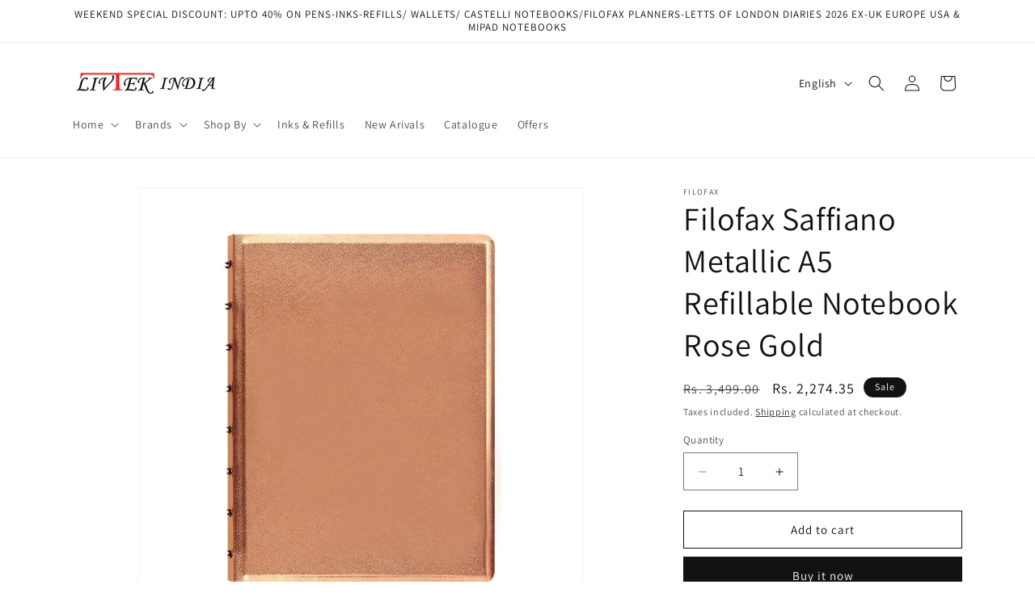

--- FILE ---
content_type: text/html; charset=utf-8
request_url: https://livtekindia.com/products/filofax-saffiano-metallic-a5-refillable-notebook-rose-gold
body_size: 32444
content:
<!doctype html>
<html class="js" lang="en">
  <head>
    <meta charset="utf-8">
    <meta http-equiv="X-UA-Compatible" content="IE=edge">
    <meta name="viewport" content="width=device-width,initial-scale=1">
    <meta name="theme-color" content="">
    <link rel="canonical" href="https://livtekindia.com/products/filofax-saffiano-metallic-a5-refillable-notebook-rose-gold"><link rel="preconnect" href="https://fonts.shopifycdn.com" crossorigin><title>
      Filofax Saffiano Metallic A5 Refillable Notebook Rose Gold
 &ndash; LIVTEK INDIA PVT LTD</title>

    
      <meta name="description" content="Shine bright with the Filofax refillable A5 Notebook in a beautiful metallic finish. Features repositionable and refillable pages allowing you to create a notebook that works for you. Remove, remix and refill with our range of multifunctional papers and accessories. Unlike most other notebooks it also folds back on its">
    

    

<meta property="og:site_name" content="LIVTEK INDIA PVT LTD">
<meta property="og:url" content="https://livtekindia.com/products/filofax-saffiano-metallic-a5-refillable-notebook-rose-gold">
<meta property="og:title" content="Filofax Saffiano Metallic A5 Refillable Notebook Rose Gold">
<meta property="og:type" content="product">
<meta property="og:description" content="Shine bright with the Filofax refillable A5 Notebook in a beautiful metallic finish. Features repositionable and refillable pages allowing you to create a notebook that works for you. Remove, remix and refill with our range of multifunctional papers and accessories. Unlike most other notebooks it also folds back on its"><meta property="og:image" content="http://livtekindia.com/cdn/shop/files/ront.jpg?v=1754732519">
  <meta property="og:image:secure_url" content="https://livtekindia.com/cdn/shop/files/ront.jpg?v=1754732519">
  <meta property="og:image:width" content="1000">
  <meta property="og:image:height" content="1000"><meta property="og:price:amount" content="2,274.35">
  <meta property="og:price:currency" content="INR"><meta name="twitter:card" content="summary_large_image">
<meta name="twitter:title" content="Filofax Saffiano Metallic A5 Refillable Notebook Rose Gold">
<meta name="twitter:description" content="Shine bright with the Filofax refillable A5 Notebook in a beautiful metallic finish. Features repositionable and refillable pages allowing you to create a notebook that works for you. Remove, remix and refill with our range of multifunctional papers and accessories. Unlike most other notebooks it also folds back on its">


    <script src="//livtekindia.com/cdn/shop/t/6/assets/constants.js?v=132983761750457495441744100737" defer="defer"></script>
    <script src="//livtekindia.com/cdn/shop/t/6/assets/pubsub.js?v=25310214064522200911744100738" defer="defer"></script>
    <script src="//livtekindia.com/cdn/shop/t/6/assets/global.js?v=184345515105158409801744100737" defer="defer"></script>
    <script src="//livtekindia.com/cdn/shop/t/6/assets/details-disclosure.js?v=13653116266235556501744100737" defer="defer"></script>
    <script src="//livtekindia.com/cdn/shop/t/6/assets/details-modal.js?v=25581673532751508451744100737" defer="defer"></script>
    <script src="//livtekindia.com/cdn/shop/t/6/assets/search-form.js?v=133129549252120666541744100739" defer="defer"></script><script src="//livtekindia.com/cdn/shop/t/6/assets/animations.js?v=88693664871331136111744100737" defer="defer"></script><script>window.performance && window.performance.mark && window.performance.mark('shopify.content_for_header.start');</script><meta name="google-site-verification" content="i43YCDveErUfa7htgv_chSKsITWCrDN8zoPWGUdOxR4">
<meta id="shopify-digital-wallet" name="shopify-digital-wallet" content="/4994039906/digital_wallets/dialog">
<link rel="alternate" hreflang="x-default" href="https://livtekindia.com/products/filofax-saffiano-metallic-a5-refillable-notebook-rose-gold">
<link rel="alternate" hreflang="en" href="https://livtekindia.com/products/filofax-saffiano-metallic-a5-refillable-notebook-rose-gold">
<link rel="alternate" hreflang="gu" href="https://livtekindia.com/gu/products/filofax-saffiano-metallic-a5-refillable-notebook-rose-gold">
<link rel="alternate" hreflang="hi" href="https://livtekindia.com/hi/products/filofax-saffiano-metallic-a5-refillable-notebook-rose-gold">
<link rel="alternate" type="application/json+oembed" href="https://livtekindia.com/products/filofax-saffiano-metallic-a5-refillable-notebook-rose-gold.oembed">
<script async="async" src="/checkouts/internal/preloads.js?locale=en-IN"></script>
<script id="shopify-features" type="application/json">{"accessToken":"e5ffde3ab2d3c939176dc2896f150ce8","betas":["rich-media-storefront-analytics"],"domain":"livtekindia.com","predictiveSearch":true,"shopId":4994039906,"locale":"en"}</script>
<script>var Shopify = Shopify || {};
Shopify.shop = "livteknew.myshopify.com";
Shopify.locale = "en";
Shopify.currency = {"active":"INR","rate":"1.0"};
Shopify.country = "IN";
Shopify.theme = {"name":"Dawn","id":138840965314,"schema_name":"Dawn","schema_version":"15.3.0","theme_store_id":887,"role":"main"};
Shopify.theme.handle = "null";
Shopify.theme.style = {"id":null,"handle":null};
Shopify.cdnHost = "livtekindia.com/cdn";
Shopify.routes = Shopify.routes || {};
Shopify.routes.root = "/";</script>
<script type="module">!function(o){(o.Shopify=o.Shopify||{}).modules=!0}(window);</script>
<script>!function(o){function n(){var o=[];function n(){o.push(Array.prototype.slice.apply(arguments))}return n.q=o,n}var t=o.Shopify=o.Shopify||{};t.loadFeatures=n(),t.autoloadFeatures=n()}(window);</script>
<script id="shop-js-analytics" type="application/json">{"pageType":"product"}</script>
<script defer="defer" async type="module" src="//livtekindia.com/cdn/shopifycloud/shop-js/modules/v2/client.init-shop-cart-sync_C5BV16lS.en.esm.js"></script>
<script defer="defer" async type="module" src="//livtekindia.com/cdn/shopifycloud/shop-js/modules/v2/chunk.common_CygWptCX.esm.js"></script>
<script type="module">
  await import("//livtekindia.com/cdn/shopifycloud/shop-js/modules/v2/client.init-shop-cart-sync_C5BV16lS.en.esm.js");
await import("//livtekindia.com/cdn/shopifycloud/shop-js/modules/v2/chunk.common_CygWptCX.esm.js");

  window.Shopify.SignInWithShop?.initShopCartSync?.({"fedCMEnabled":true,"windoidEnabled":true});

</script>
<script>(function() {
  var isLoaded = false;
  function asyncLoad() {
    if (isLoaded) return;
    isLoaded = true;
    var urls = ["https:\/\/metashop.dolphinsuite.com\/ow_static\/plugins\/biolink\/js\/clicktracking.js?t=1686204506\u0026shop=livteknew.myshopify.com"];
    for (var i = 0; i < urls.length; i++) {
      var s = document.createElement('script');
      s.type = 'text/javascript';
      s.async = true;
      s.src = urls[i];
      var x = document.getElementsByTagName('script')[0];
      x.parentNode.insertBefore(s, x);
    }
  };
  if(window.attachEvent) {
    window.attachEvent('onload', asyncLoad);
  } else {
    window.addEventListener('load', asyncLoad, false);
  }
})();</script>
<script id="__st">var __st={"a":4994039906,"offset":19800,"reqid":"06a14c5c-98e8-458a-a246-254ddd484907-1768805669","pageurl":"livtekindia.com\/products\/filofax-saffiano-metallic-a5-refillable-notebook-rose-gold","u":"cf0416f6fbf3","p":"product","rtyp":"product","rid":7855332196546};</script>
<script>window.ShopifyPaypalV4VisibilityTracking = true;</script>
<script id="captcha-bootstrap">!function(){'use strict';const t='contact',e='account',n='new_comment',o=[[t,t],['blogs',n],['comments',n],[t,'customer']],c=[[e,'customer_login'],[e,'guest_login'],[e,'recover_customer_password'],[e,'create_customer']],r=t=>t.map((([t,e])=>`form[action*='/${t}']:not([data-nocaptcha='true']) input[name='form_type'][value='${e}']`)).join(','),a=t=>()=>t?[...document.querySelectorAll(t)].map((t=>t.form)):[];function s(){const t=[...o],e=r(t);return a(e)}const i='password',u='form_key',d=['recaptcha-v3-token','g-recaptcha-response','h-captcha-response',i],f=()=>{try{return window.sessionStorage}catch{return}},m='__shopify_v',_=t=>t.elements[u];function p(t,e,n=!1){try{const o=window.sessionStorage,c=JSON.parse(o.getItem(e)),{data:r}=function(t){const{data:e,action:n}=t;return t[m]||n?{data:e,action:n}:{data:t,action:n}}(c);for(const[e,n]of Object.entries(r))t.elements[e]&&(t.elements[e].value=n);n&&o.removeItem(e)}catch(o){console.error('form repopulation failed',{error:o})}}const l='form_type',E='cptcha';function T(t){t.dataset[E]=!0}const w=window,h=w.document,L='Shopify',v='ce_forms',y='captcha';let A=!1;((t,e)=>{const n=(g='f06e6c50-85a8-45c8-87d0-21a2b65856fe',I='https://cdn.shopify.com/shopifycloud/storefront-forms-hcaptcha/ce_storefront_forms_captcha_hcaptcha.v1.5.2.iife.js',D={infoText:'Protected by hCaptcha',privacyText:'Privacy',termsText:'Terms'},(t,e,n)=>{const o=w[L][v],c=o.bindForm;if(c)return c(t,g,e,D).then(n);var r;o.q.push([[t,g,e,D],n]),r=I,A||(h.body.append(Object.assign(h.createElement('script'),{id:'captcha-provider',async:!0,src:r})),A=!0)});var g,I,D;w[L]=w[L]||{},w[L][v]=w[L][v]||{},w[L][v].q=[],w[L][y]=w[L][y]||{},w[L][y].protect=function(t,e){n(t,void 0,e),T(t)},Object.freeze(w[L][y]),function(t,e,n,w,h,L){const[v,y,A,g]=function(t,e,n){const i=e?o:[],u=t?c:[],d=[...i,...u],f=r(d),m=r(i),_=r(d.filter((([t,e])=>n.includes(e))));return[a(f),a(m),a(_),s()]}(w,h,L),I=t=>{const e=t.target;return e instanceof HTMLFormElement?e:e&&e.form},D=t=>v().includes(t);t.addEventListener('submit',(t=>{const e=I(t);if(!e)return;const n=D(e)&&!e.dataset.hcaptchaBound&&!e.dataset.recaptchaBound,o=_(e),c=g().includes(e)&&(!o||!o.value);(n||c)&&t.preventDefault(),c&&!n&&(function(t){try{if(!f())return;!function(t){const e=f();if(!e)return;const n=_(t);if(!n)return;const o=n.value;o&&e.removeItem(o)}(t);const e=Array.from(Array(32),(()=>Math.random().toString(36)[2])).join('');!function(t,e){_(t)||t.append(Object.assign(document.createElement('input'),{type:'hidden',name:u})),t.elements[u].value=e}(t,e),function(t,e){const n=f();if(!n)return;const o=[...t.querySelectorAll(`input[type='${i}']`)].map((({name:t})=>t)),c=[...d,...o],r={};for(const[a,s]of new FormData(t).entries())c.includes(a)||(r[a]=s);n.setItem(e,JSON.stringify({[m]:1,action:t.action,data:r}))}(t,e)}catch(e){console.error('failed to persist form',e)}}(e),e.submit())}));const S=(t,e)=>{t&&!t.dataset[E]&&(n(t,e.some((e=>e===t))),T(t))};for(const o of['focusin','change'])t.addEventListener(o,(t=>{const e=I(t);D(e)&&S(e,y())}));const B=e.get('form_key'),M=e.get(l),P=B&&M;t.addEventListener('DOMContentLoaded',(()=>{const t=y();if(P)for(const e of t)e.elements[l].value===M&&p(e,B);[...new Set([...A(),...v().filter((t=>'true'===t.dataset.shopifyCaptcha))])].forEach((e=>S(e,t)))}))}(h,new URLSearchParams(w.location.search),n,t,e,['guest_login'])})(!0,!0)}();</script>
<script integrity="sha256-4kQ18oKyAcykRKYeNunJcIwy7WH5gtpwJnB7kiuLZ1E=" data-source-attribution="shopify.loadfeatures" defer="defer" src="//livtekindia.com/cdn/shopifycloud/storefront/assets/storefront/load_feature-a0a9edcb.js" crossorigin="anonymous"></script>
<script data-source-attribution="shopify.dynamic_checkout.dynamic.init">var Shopify=Shopify||{};Shopify.PaymentButton=Shopify.PaymentButton||{isStorefrontPortableWallets:!0,init:function(){window.Shopify.PaymentButton.init=function(){};var t=document.createElement("script");t.src="https://livtekindia.com/cdn/shopifycloud/portable-wallets/latest/portable-wallets.en.js",t.type="module",document.head.appendChild(t)}};
</script>
<script data-source-attribution="shopify.dynamic_checkout.buyer_consent">
  function portableWalletsHideBuyerConsent(e){var t=document.getElementById("shopify-buyer-consent"),n=document.getElementById("shopify-subscription-policy-button");t&&n&&(t.classList.add("hidden"),t.setAttribute("aria-hidden","true"),n.removeEventListener("click",e))}function portableWalletsShowBuyerConsent(e){var t=document.getElementById("shopify-buyer-consent"),n=document.getElementById("shopify-subscription-policy-button");t&&n&&(t.classList.remove("hidden"),t.removeAttribute("aria-hidden"),n.addEventListener("click",e))}window.Shopify?.PaymentButton&&(window.Shopify.PaymentButton.hideBuyerConsent=portableWalletsHideBuyerConsent,window.Shopify.PaymentButton.showBuyerConsent=portableWalletsShowBuyerConsent);
</script>
<script>
  function portableWalletsCleanup(e){e&&e.src&&console.error("Failed to load portable wallets script "+e.src);var t=document.querySelectorAll("shopify-accelerated-checkout .shopify-payment-button__skeleton, shopify-accelerated-checkout-cart .wallet-cart-button__skeleton"),e=document.getElementById("shopify-buyer-consent");for(let e=0;e<t.length;e++)t[e].remove();e&&e.remove()}function portableWalletsNotLoadedAsModule(e){e instanceof ErrorEvent&&"string"==typeof e.message&&e.message.includes("import.meta")&&"string"==typeof e.filename&&e.filename.includes("portable-wallets")&&(window.removeEventListener("error",portableWalletsNotLoadedAsModule),window.Shopify.PaymentButton.failedToLoad=e,"loading"===document.readyState?document.addEventListener("DOMContentLoaded",window.Shopify.PaymentButton.init):window.Shopify.PaymentButton.init())}window.addEventListener("error",portableWalletsNotLoadedAsModule);
</script>

<script type="module" src="https://livtekindia.com/cdn/shopifycloud/portable-wallets/latest/portable-wallets.en.js" onError="portableWalletsCleanup(this)" crossorigin="anonymous"></script>
<script nomodule>
  document.addEventListener("DOMContentLoaded", portableWalletsCleanup);
</script>

<link id="shopify-accelerated-checkout-styles" rel="stylesheet" media="screen" href="https://livtekindia.com/cdn/shopifycloud/portable-wallets/latest/accelerated-checkout-backwards-compat.css" crossorigin="anonymous">
<style id="shopify-accelerated-checkout-cart">
        #shopify-buyer-consent {
  margin-top: 1em;
  display: inline-block;
  width: 100%;
}

#shopify-buyer-consent.hidden {
  display: none;
}

#shopify-subscription-policy-button {
  background: none;
  border: none;
  padding: 0;
  text-decoration: underline;
  font-size: inherit;
  cursor: pointer;
}

#shopify-subscription-policy-button::before {
  box-shadow: none;
}

      </style>
<script id="sections-script" data-sections="header" defer="defer" src="//livtekindia.com/cdn/shop/t/6/compiled_assets/scripts.js?v=3275"></script>
<script>window.performance && window.performance.mark && window.performance.mark('shopify.content_for_header.end');</script>


    <style data-shopify>
      @font-face {
  font-family: Assistant;
  font-weight: 400;
  font-style: normal;
  font-display: swap;
  src: url("//livtekindia.com/cdn/fonts/assistant/assistant_n4.9120912a469cad1cc292572851508ca49d12e768.woff2") format("woff2"),
       url("//livtekindia.com/cdn/fonts/assistant/assistant_n4.6e9875ce64e0fefcd3f4446b7ec9036b3ddd2985.woff") format("woff");
}

      @font-face {
  font-family: Assistant;
  font-weight: 700;
  font-style: normal;
  font-display: swap;
  src: url("//livtekindia.com/cdn/fonts/assistant/assistant_n7.bf44452348ec8b8efa3aa3068825305886b1c83c.woff2") format("woff2"),
       url("//livtekindia.com/cdn/fonts/assistant/assistant_n7.0c887fee83f6b3bda822f1150b912c72da0f7b64.woff") format("woff");
}

      
      
      @font-face {
  font-family: Assistant;
  font-weight: 400;
  font-style: normal;
  font-display: swap;
  src: url("//livtekindia.com/cdn/fonts/assistant/assistant_n4.9120912a469cad1cc292572851508ca49d12e768.woff2") format("woff2"),
       url("//livtekindia.com/cdn/fonts/assistant/assistant_n4.6e9875ce64e0fefcd3f4446b7ec9036b3ddd2985.woff") format("woff");
}


      
        :root,
        .color-scheme-1 {
          --color-background: 255,255,255;
        
          --gradient-background: #ffffff;
        

        

        --color-foreground: 18,18,18;
        --color-background-contrast: 191,191,191;
        --color-shadow: 18,18,18;
        --color-button: 18,18,18;
        --color-button-text: 255,255,255;
        --color-secondary-button: 255,255,255;
        --color-secondary-button-text: 18,18,18;
        --color-link: 18,18,18;
        --color-badge-foreground: 18,18,18;
        --color-badge-background: 255,255,255;
        --color-badge-border: 18,18,18;
        --payment-terms-background-color: rgb(255 255 255);
      }
      
        
        .color-scheme-2 {
          --color-background: 243,243,243;
        
          --gradient-background: #f3f3f3;
        

        

        --color-foreground: 18,18,18;
        --color-background-contrast: 179,179,179;
        --color-shadow: 18,18,18;
        --color-button: 18,18,18;
        --color-button-text: 243,243,243;
        --color-secondary-button: 243,243,243;
        --color-secondary-button-text: 18,18,18;
        --color-link: 18,18,18;
        --color-badge-foreground: 18,18,18;
        --color-badge-background: 243,243,243;
        --color-badge-border: 18,18,18;
        --payment-terms-background-color: rgb(243 243 243);
      }
      
        
        .color-scheme-3 {
          --color-background: 36,40,51;
        
          --gradient-background: #242833;
        

        

        --color-foreground: 255,255,255;
        --color-background-contrast: 47,52,66;
        --color-shadow: 18,18,18;
        --color-button: 255,255,255;
        --color-button-text: 0,0,0;
        --color-secondary-button: 36,40,51;
        --color-secondary-button-text: 255,255,255;
        --color-link: 255,255,255;
        --color-badge-foreground: 255,255,255;
        --color-badge-background: 36,40,51;
        --color-badge-border: 255,255,255;
        --payment-terms-background-color: rgb(36 40 51);
      }
      
        
        .color-scheme-4 {
          --color-background: 18,18,18;
        
          --gradient-background: #121212;
        

        

        --color-foreground: 255,255,255;
        --color-background-contrast: 146,146,146;
        --color-shadow: 18,18,18;
        --color-button: 255,255,255;
        --color-button-text: 18,18,18;
        --color-secondary-button: 18,18,18;
        --color-secondary-button-text: 255,255,255;
        --color-link: 255,255,255;
        --color-badge-foreground: 255,255,255;
        --color-badge-background: 18,18,18;
        --color-badge-border: 255,255,255;
        --payment-terms-background-color: rgb(18 18 18);
      }
      
        
        .color-scheme-5 {
          --color-background: 51,79,180;
        
          --gradient-background: #334fb4;
        

        

        --color-foreground: 255,255,255;
        --color-background-contrast: 23,35,81;
        --color-shadow: 18,18,18;
        --color-button: 255,255,255;
        --color-button-text: 51,79,180;
        --color-secondary-button: 51,79,180;
        --color-secondary-button-text: 255,255,255;
        --color-link: 255,255,255;
        --color-badge-foreground: 255,255,255;
        --color-badge-background: 51,79,180;
        --color-badge-border: 255,255,255;
        --payment-terms-background-color: rgb(51 79 180);
      }
      
        
        .color-scheme-5b7e0b57-8abd-47f7-a216-519f9ed40056 {
          --color-background: 232,217,222;
        
          --gradient-background: #e8d9de;
        

        

        --color-foreground: 18,18,18;
        --color-background-contrast: 184,138,153;
        --color-shadow: 18,18,18;
        --color-button: 18,18,18;
        --color-button-text: 255,255,255;
        --color-secondary-button: 232,217,222;
        --color-secondary-button-text: 18,18,18;
        --color-link: 18,18,18;
        --color-badge-foreground: 18,18,18;
        --color-badge-background: 232,217,222;
        --color-badge-border: 18,18,18;
        --payment-terms-background-color: rgb(232 217 222);
      }
      

      body, .color-scheme-1, .color-scheme-2, .color-scheme-3, .color-scheme-4, .color-scheme-5, .color-scheme-5b7e0b57-8abd-47f7-a216-519f9ed40056 {
        color: rgba(var(--color-foreground), 0.75);
        background-color: rgb(var(--color-background));
      }

      :root {
        --font-body-family: Assistant, sans-serif;
        --font-body-style: normal;
        --font-body-weight: 400;
        --font-body-weight-bold: 700;

        --font-heading-family: Assistant, sans-serif;
        --font-heading-style: normal;
        --font-heading-weight: 400;

        --font-body-scale: 1.0;
        --font-heading-scale: 1.0;

        --media-padding: px;
        --media-border-opacity: 0.05;
        --media-border-width: 1px;
        --media-radius: 0px;
        --media-shadow-opacity: 0.0;
        --media-shadow-horizontal-offset: 0px;
        --media-shadow-vertical-offset: 4px;
        --media-shadow-blur-radius: 5px;
        --media-shadow-visible: 0;

        --page-width: 120rem;
        --page-width-margin: 0rem;

        --product-card-image-padding: 0.0rem;
        --product-card-corner-radius: 0.0rem;
        --product-card-text-alignment: left;
        --product-card-border-width: 0.0rem;
        --product-card-border-opacity: 0.1;
        --product-card-shadow-opacity: 0.0;
        --product-card-shadow-visible: 0;
        --product-card-shadow-horizontal-offset: 0.0rem;
        --product-card-shadow-vertical-offset: 0.4rem;
        --product-card-shadow-blur-radius: 0.5rem;

        --collection-card-image-padding: 0.0rem;
        --collection-card-corner-radius: 0.0rem;
        --collection-card-text-alignment: left;
        --collection-card-border-width: 0.0rem;
        --collection-card-border-opacity: 0.1;
        --collection-card-shadow-opacity: 0.0;
        --collection-card-shadow-visible: 0;
        --collection-card-shadow-horizontal-offset: 0.0rem;
        --collection-card-shadow-vertical-offset: 0.4rem;
        --collection-card-shadow-blur-radius: 0.5rem;

        --blog-card-image-padding: 0.0rem;
        --blog-card-corner-radius: 0.0rem;
        --blog-card-text-alignment: left;
        --blog-card-border-width: 0.0rem;
        --blog-card-border-opacity: 0.1;
        --blog-card-shadow-opacity: 0.0;
        --blog-card-shadow-visible: 0;
        --blog-card-shadow-horizontal-offset: 0.0rem;
        --blog-card-shadow-vertical-offset: 0.4rem;
        --blog-card-shadow-blur-radius: 0.5rem;

        --badge-corner-radius: 4.0rem;

        --popup-border-width: 1px;
        --popup-border-opacity: 0.1;
        --popup-corner-radius: 0px;
        --popup-shadow-opacity: 0.05;
        --popup-shadow-horizontal-offset: 0px;
        --popup-shadow-vertical-offset: 4px;
        --popup-shadow-blur-radius: 5px;

        --drawer-border-width: 1px;
        --drawer-border-opacity: 0.1;
        --drawer-shadow-opacity: 0.0;
        --drawer-shadow-horizontal-offset: 0px;
        --drawer-shadow-vertical-offset: 4px;
        --drawer-shadow-blur-radius: 5px;

        --spacing-sections-desktop: 0px;
        --spacing-sections-mobile: 0px;

        --grid-desktop-vertical-spacing: 8px;
        --grid-desktop-horizontal-spacing: 8px;
        --grid-mobile-vertical-spacing: 4px;
        --grid-mobile-horizontal-spacing: 4px;

        --text-boxes-border-opacity: 0.1;
        --text-boxes-border-width: 0px;
        --text-boxes-radius: 0px;
        --text-boxes-shadow-opacity: 0.0;
        --text-boxes-shadow-visible: 0;
        --text-boxes-shadow-horizontal-offset: 0px;
        --text-boxes-shadow-vertical-offset: 4px;
        --text-boxes-shadow-blur-radius: 5px;

        --buttons-radius: 0px;
        --buttons-radius-outset: 0px;
        --buttons-border-width: 1px;
        --buttons-border-opacity: 1.0;
        --buttons-shadow-opacity: 0.0;
        --buttons-shadow-visible: 0;
        --buttons-shadow-horizontal-offset: 0px;
        --buttons-shadow-vertical-offset: 4px;
        --buttons-shadow-blur-radius: 5px;
        --buttons-border-offset: 0px;

        --inputs-radius: 0px;
        --inputs-border-width: 1px;
        --inputs-border-opacity: 0.55;
        --inputs-shadow-opacity: 0.0;
        --inputs-shadow-horizontal-offset: 0px;
        --inputs-margin-offset: 0px;
        --inputs-shadow-vertical-offset: 4px;
        --inputs-shadow-blur-radius: 5px;
        --inputs-radius-outset: 0px;

        --variant-pills-radius: 40px;
        --variant-pills-border-width: 1px;
        --variant-pills-border-opacity: 0.55;
        --variant-pills-shadow-opacity: 0.0;
        --variant-pills-shadow-horizontal-offset: 0px;
        --variant-pills-shadow-vertical-offset: 4px;
        --variant-pills-shadow-blur-radius: 5px;
      }

      *,
      *::before,
      *::after {
        box-sizing: inherit;
      }

      html {
        box-sizing: border-box;
        font-size: calc(var(--font-body-scale) * 62.5%);
        height: 100%;
      }

      body {
        display: grid;
        grid-template-rows: auto auto 1fr auto;
        grid-template-columns: 100%;
        min-height: 100%;
        margin: 0;
        font-size: 1.5rem;
        letter-spacing: 0.06rem;
        line-height: calc(1 + 0.8 / var(--font-body-scale));
        font-family: var(--font-body-family);
        font-style: var(--font-body-style);
        font-weight: var(--font-body-weight);
      }

      @media screen and (min-width: 750px) {
        body {
          font-size: 1.6rem;
        }
      }
    </style>

    <link href="//livtekindia.com/cdn/shop/t/6/assets/base.css?v=159841507637079171801744100737" rel="stylesheet" type="text/css" media="all" />
    <link rel="stylesheet" href="//livtekindia.com/cdn/shop/t/6/assets/component-cart-items.css?v=123238115697927560811744100737" media="print" onload="this.media='all'">
      <link rel="preload" as="font" href="//livtekindia.com/cdn/fonts/assistant/assistant_n4.9120912a469cad1cc292572851508ca49d12e768.woff2" type="font/woff2" crossorigin>
      

      <link rel="preload" as="font" href="//livtekindia.com/cdn/fonts/assistant/assistant_n4.9120912a469cad1cc292572851508ca49d12e768.woff2" type="font/woff2" crossorigin>
      
<link href="//livtekindia.com/cdn/shop/t/6/assets/component-localization-form.css?v=170315343355214948141744100737" rel="stylesheet" type="text/css" media="all" />
      <script src="//livtekindia.com/cdn/shop/t/6/assets/localization-form.js?v=144176611646395275351744100738" defer="defer"></script><link
        rel="stylesheet"
        href="//livtekindia.com/cdn/shop/t/6/assets/component-predictive-search.css?v=118923337488134913561744100737"
        media="print"
        onload="this.media='all'"
      ><script>
      if (Shopify.designMode) {
        document.documentElement.classList.add('shopify-design-mode');
      }
    </script>
  <link href="https://monorail-edge.shopifysvc.com" rel="dns-prefetch">
<script>(function(){if ("sendBeacon" in navigator && "performance" in window) {try {var session_token_from_headers = performance.getEntriesByType('navigation')[0].serverTiming.find(x => x.name == '_s').description;} catch {var session_token_from_headers = undefined;}var session_cookie_matches = document.cookie.match(/_shopify_s=([^;]*)/);var session_token_from_cookie = session_cookie_matches && session_cookie_matches.length === 2 ? session_cookie_matches[1] : "";var session_token = session_token_from_headers || session_token_from_cookie || "";function handle_abandonment_event(e) {var entries = performance.getEntries().filter(function(entry) {return /monorail-edge.shopifysvc.com/.test(entry.name);});if (!window.abandonment_tracked && entries.length === 0) {window.abandonment_tracked = true;var currentMs = Date.now();var navigation_start = performance.timing.navigationStart;var payload = {shop_id: 4994039906,url: window.location.href,navigation_start,duration: currentMs - navigation_start,session_token,page_type: "product"};window.navigator.sendBeacon("https://monorail-edge.shopifysvc.com/v1/produce", JSON.stringify({schema_id: "online_store_buyer_site_abandonment/1.1",payload: payload,metadata: {event_created_at_ms: currentMs,event_sent_at_ms: currentMs}}));}}window.addEventListener('pagehide', handle_abandonment_event);}}());</script>
<script id="web-pixels-manager-setup">(function e(e,d,r,n,o){if(void 0===o&&(o={}),!Boolean(null===(a=null===(i=window.Shopify)||void 0===i?void 0:i.analytics)||void 0===a?void 0:a.replayQueue)){var i,a;window.Shopify=window.Shopify||{};var t=window.Shopify;t.analytics=t.analytics||{};var s=t.analytics;s.replayQueue=[],s.publish=function(e,d,r){return s.replayQueue.push([e,d,r]),!0};try{self.performance.mark("wpm:start")}catch(e){}var l=function(){var e={modern:/Edge?\/(1{2}[4-9]|1[2-9]\d|[2-9]\d{2}|\d{4,})\.\d+(\.\d+|)|Firefox\/(1{2}[4-9]|1[2-9]\d|[2-9]\d{2}|\d{4,})\.\d+(\.\d+|)|Chrom(ium|e)\/(9{2}|\d{3,})\.\d+(\.\d+|)|(Maci|X1{2}).+ Version\/(15\.\d+|(1[6-9]|[2-9]\d|\d{3,})\.\d+)([,.]\d+|)( \(\w+\)|)( Mobile\/\w+|) Safari\/|Chrome.+OPR\/(9{2}|\d{3,})\.\d+\.\d+|(CPU[ +]OS|iPhone[ +]OS|CPU[ +]iPhone|CPU IPhone OS|CPU iPad OS)[ +]+(15[._]\d+|(1[6-9]|[2-9]\d|\d{3,})[._]\d+)([._]\d+|)|Android:?[ /-](13[3-9]|1[4-9]\d|[2-9]\d{2}|\d{4,})(\.\d+|)(\.\d+|)|Android.+Firefox\/(13[5-9]|1[4-9]\d|[2-9]\d{2}|\d{4,})\.\d+(\.\d+|)|Android.+Chrom(ium|e)\/(13[3-9]|1[4-9]\d|[2-9]\d{2}|\d{4,})\.\d+(\.\d+|)|SamsungBrowser\/([2-9]\d|\d{3,})\.\d+/,legacy:/Edge?\/(1[6-9]|[2-9]\d|\d{3,})\.\d+(\.\d+|)|Firefox\/(5[4-9]|[6-9]\d|\d{3,})\.\d+(\.\d+|)|Chrom(ium|e)\/(5[1-9]|[6-9]\d|\d{3,})\.\d+(\.\d+|)([\d.]+$|.*Safari\/(?![\d.]+ Edge\/[\d.]+$))|(Maci|X1{2}).+ Version\/(10\.\d+|(1[1-9]|[2-9]\d|\d{3,})\.\d+)([,.]\d+|)( \(\w+\)|)( Mobile\/\w+|) Safari\/|Chrome.+OPR\/(3[89]|[4-9]\d|\d{3,})\.\d+\.\d+|(CPU[ +]OS|iPhone[ +]OS|CPU[ +]iPhone|CPU IPhone OS|CPU iPad OS)[ +]+(10[._]\d+|(1[1-9]|[2-9]\d|\d{3,})[._]\d+)([._]\d+|)|Android:?[ /-](13[3-9]|1[4-9]\d|[2-9]\d{2}|\d{4,})(\.\d+|)(\.\d+|)|Mobile Safari.+OPR\/([89]\d|\d{3,})\.\d+\.\d+|Android.+Firefox\/(13[5-9]|1[4-9]\d|[2-9]\d{2}|\d{4,})\.\d+(\.\d+|)|Android.+Chrom(ium|e)\/(13[3-9]|1[4-9]\d|[2-9]\d{2}|\d{4,})\.\d+(\.\d+|)|Android.+(UC? ?Browser|UCWEB|U3)[ /]?(15\.([5-9]|\d{2,})|(1[6-9]|[2-9]\d|\d{3,})\.\d+)\.\d+|SamsungBrowser\/(5\.\d+|([6-9]|\d{2,})\.\d+)|Android.+MQ{2}Browser\/(14(\.(9|\d{2,})|)|(1[5-9]|[2-9]\d|\d{3,})(\.\d+|))(\.\d+|)|K[Aa][Ii]OS\/(3\.\d+|([4-9]|\d{2,})\.\d+)(\.\d+|)/},d=e.modern,r=e.legacy,n=navigator.userAgent;return n.match(d)?"modern":n.match(r)?"legacy":"unknown"}(),u="modern"===l?"modern":"legacy",c=(null!=n?n:{modern:"",legacy:""})[u],f=function(e){return[e.baseUrl,"/wpm","/b",e.hashVersion,"modern"===e.buildTarget?"m":"l",".js"].join("")}({baseUrl:d,hashVersion:r,buildTarget:u}),m=function(e){var d=e.version,r=e.bundleTarget,n=e.surface,o=e.pageUrl,i=e.monorailEndpoint;return{emit:function(e){var a=e.status,t=e.errorMsg,s=(new Date).getTime(),l=JSON.stringify({metadata:{event_sent_at_ms:s},events:[{schema_id:"web_pixels_manager_load/3.1",payload:{version:d,bundle_target:r,page_url:o,status:a,surface:n,error_msg:t},metadata:{event_created_at_ms:s}}]});if(!i)return console&&console.warn&&console.warn("[Web Pixels Manager] No Monorail endpoint provided, skipping logging."),!1;try{return self.navigator.sendBeacon.bind(self.navigator)(i,l)}catch(e){}var u=new XMLHttpRequest;try{return u.open("POST",i,!0),u.setRequestHeader("Content-Type","text/plain"),u.send(l),!0}catch(e){return console&&console.warn&&console.warn("[Web Pixels Manager] Got an unhandled error while logging to Monorail."),!1}}}}({version:r,bundleTarget:l,surface:e.surface,pageUrl:self.location.href,monorailEndpoint:e.monorailEndpoint});try{o.browserTarget=l,function(e){var d=e.src,r=e.async,n=void 0===r||r,o=e.onload,i=e.onerror,a=e.sri,t=e.scriptDataAttributes,s=void 0===t?{}:t,l=document.createElement("script"),u=document.querySelector("head"),c=document.querySelector("body");if(l.async=n,l.src=d,a&&(l.integrity=a,l.crossOrigin="anonymous"),s)for(var f in s)if(Object.prototype.hasOwnProperty.call(s,f))try{l.dataset[f]=s[f]}catch(e){}if(o&&l.addEventListener("load",o),i&&l.addEventListener("error",i),u)u.appendChild(l);else{if(!c)throw new Error("Did not find a head or body element to append the script");c.appendChild(l)}}({src:f,async:!0,onload:function(){if(!function(){var e,d;return Boolean(null===(d=null===(e=window.Shopify)||void 0===e?void 0:e.analytics)||void 0===d?void 0:d.initialized)}()){var d=window.webPixelsManager.init(e)||void 0;if(d){var r=window.Shopify.analytics;r.replayQueue.forEach((function(e){var r=e[0],n=e[1],o=e[2];d.publishCustomEvent(r,n,o)})),r.replayQueue=[],r.publish=d.publishCustomEvent,r.visitor=d.visitor,r.initialized=!0}}},onerror:function(){return m.emit({status:"failed",errorMsg:"".concat(f," has failed to load")})},sri:function(e){var d=/^sha384-[A-Za-z0-9+/=]+$/;return"string"==typeof e&&d.test(e)}(c)?c:"",scriptDataAttributes:o}),m.emit({status:"loading"})}catch(e){m.emit({status:"failed",errorMsg:(null==e?void 0:e.message)||"Unknown error"})}}})({shopId: 4994039906,storefrontBaseUrl: "https://livtekindia.com",extensionsBaseUrl: "https://extensions.shopifycdn.com/cdn/shopifycloud/web-pixels-manager",monorailEndpoint: "https://monorail-edge.shopifysvc.com/unstable/produce_batch",surface: "storefront-renderer",enabledBetaFlags: ["2dca8a86"],webPixelsConfigList: [{"id":"432898242","configuration":"{\"config\":\"{\\\"pixel_id\\\":\\\"GT-TNP54ZW\\\",\\\"target_country\\\":\\\"IN\\\",\\\"gtag_events\\\":[{\\\"type\\\":\\\"purchase\\\",\\\"action_label\\\":\\\"MC-HZM2469TBF\\\"},{\\\"type\\\":\\\"page_view\\\",\\\"action_label\\\":\\\"MC-HZM2469TBF\\\"},{\\\"type\\\":\\\"view_item\\\",\\\"action_label\\\":\\\"MC-HZM2469TBF\\\"}],\\\"enable_monitoring_mode\\\":false}\"}","eventPayloadVersion":"v1","runtimeContext":"OPEN","scriptVersion":"b2a88bafab3e21179ed38636efcd8a93","type":"APP","apiClientId":1780363,"privacyPurposes":[],"dataSharingAdjustments":{"protectedCustomerApprovalScopes":["read_customer_address","read_customer_email","read_customer_name","read_customer_personal_data","read_customer_phone"]}},{"id":"224166082","configuration":"{\"pixel_id\":\"1348905212113439\",\"pixel_type\":\"facebook_pixel\",\"metaapp_system_user_token\":\"-\"}","eventPayloadVersion":"v1","runtimeContext":"OPEN","scriptVersion":"ca16bc87fe92b6042fbaa3acc2fbdaa6","type":"APP","apiClientId":2329312,"privacyPurposes":["ANALYTICS","MARKETING","SALE_OF_DATA"],"dataSharingAdjustments":{"protectedCustomerApprovalScopes":["read_customer_address","read_customer_email","read_customer_name","read_customer_personal_data","read_customer_phone"]}},{"id":"shopify-app-pixel","configuration":"{}","eventPayloadVersion":"v1","runtimeContext":"STRICT","scriptVersion":"0450","apiClientId":"shopify-pixel","type":"APP","privacyPurposes":["ANALYTICS","MARKETING"]},{"id":"shopify-custom-pixel","eventPayloadVersion":"v1","runtimeContext":"LAX","scriptVersion":"0450","apiClientId":"shopify-pixel","type":"CUSTOM","privacyPurposes":["ANALYTICS","MARKETING"]}],isMerchantRequest: false,initData: {"shop":{"name":"LIVTEK INDIA PVT LTD","paymentSettings":{"currencyCode":"INR"},"myshopifyDomain":"livteknew.myshopify.com","countryCode":"IN","storefrontUrl":"https:\/\/livtekindia.com"},"customer":null,"cart":null,"checkout":null,"productVariants":[{"price":{"amount":2274.35,"currencyCode":"INR"},"product":{"title":"Filofax Saffiano Metallic A5 Refillable Notebook Rose Gold","vendor":"Filofax","id":"7855332196546","untranslatedTitle":"Filofax Saffiano Metallic A5 Refillable Notebook Rose Gold","url":"\/products\/filofax-saffiano-metallic-a5-refillable-notebook-rose-gold","type":"Notebook"},"id":"44268779372738","image":{"src":"\/\/livtekindia.com\/cdn\/shop\/files\/ront.jpg?v=1754732519"},"sku":"115058","title":"Default Title","untranslatedTitle":"Default Title"}],"purchasingCompany":null},},"https://livtekindia.com/cdn","fcfee988w5aeb613cpc8e4bc33m6693e112",{"modern":"","legacy":""},{"shopId":"4994039906","storefrontBaseUrl":"https:\/\/livtekindia.com","extensionBaseUrl":"https:\/\/extensions.shopifycdn.com\/cdn\/shopifycloud\/web-pixels-manager","surface":"storefront-renderer","enabledBetaFlags":"[\"2dca8a86\"]","isMerchantRequest":"false","hashVersion":"fcfee988w5aeb613cpc8e4bc33m6693e112","publish":"custom","events":"[[\"page_viewed\",{}],[\"product_viewed\",{\"productVariant\":{\"price\":{\"amount\":2274.35,\"currencyCode\":\"INR\"},\"product\":{\"title\":\"Filofax Saffiano Metallic A5 Refillable Notebook Rose Gold\",\"vendor\":\"Filofax\",\"id\":\"7855332196546\",\"untranslatedTitle\":\"Filofax Saffiano Metallic A5 Refillable Notebook Rose Gold\",\"url\":\"\/products\/filofax-saffiano-metallic-a5-refillable-notebook-rose-gold\",\"type\":\"Notebook\"},\"id\":\"44268779372738\",\"image\":{\"src\":\"\/\/livtekindia.com\/cdn\/shop\/files\/ront.jpg?v=1754732519\"},\"sku\":\"115058\",\"title\":\"Default Title\",\"untranslatedTitle\":\"Default Title\"}}]]"});</script><script>
  window.ShopifyAnalytics = window.ShopifyAnalytics || {};
  window.ShopifyAnalytics.meta = window.ShopifyAnalytics.meta || {};
  window.ShopifyAnalytics.meta.currency = 'INR';
  var meta = {"product":{"id":7855332196546,"gid":"gid:\/\/shopify\/Product\/7855332196546","vendor":"Filofax","type":"Notebook","handle":"filofax-saffiano-metallic-a5-refillable-notebook-rose-gold","variants":[{"id":44268779372738,"price":227435,"name":"Filofax Saffiano Metallic A5 Refillable Notebook Rose Gold","public_title":null,"sku":"115058"}],"remote":false},"page":{"pageType":"product","resourceType":"product","resourceId":7855332196546,"requestId":"06a14c5c-98e8-458a-a246-254ddd484907-1768805669"}};
  for (var attr in meta) {
    window.ShopifyAnalytics.meta[attr] = meta[attr];
  }
</script>
<script class="analytics">
  (function () {
    var customDocumentWrite = function(content) {
      var jquery = null;

      if (window.jQuery) {
        jquery = window.jQuery;
      } else if (window.Checkout && window.Checkout.$) {
        jquery = window.Checkout.$;
      }

      if (jquery) {
        jquery('body').append(content);
      }
    };

    var hasLoggedConversion = function(token) {
      if (token) {
        return document.cookie.indexOf('loggedConversion=' + token) !== -1;
      }
      return false;
    }

    var setCookieIfConversion = function(token) {
      if (token) {
        var twoMonthsFromNow = new Date(Date.now());
        twoMonthsFromNow.setMonth(twoMonthsFromNow.getMonth() + 2);

        document.cookie = 'loggedConversion=' + token + '; expires=' + twoMonthsFromNow;
      }
    }

    var trekkie = window.ShopifyAnalytics.lib = window.trekkie = window.trekkie || [];
    if (trekkie.integrations) {
      return;
    }
    trekkie.methods = [
      'identify',
      'page',
      'ready',
      'track',
      'trackForm',
      'trackLink'
    ];
    trekkie.factory = function(method) {
      return function() {
        var args = Array.prototype.slice.call(arguments);
        args.unshift(method);
        trekkie.push(args);
        return trekkie;
      };
    };
    for (var i = 0; i < trekkie.methods.length; i++) {
      var key = trekkie.methods[i];
      trekkie[key] = trekkie.factory(key);
    }
    trekkie.load = function(config) {
      trekkie.config = config || {};
      trekkie.config.initialDocumentCookie = document.cookie;
      var first = document.getElementsByTagName('script')[0];
      var script = document.createElement('script');
      script.type = 'text/javascript';
      script.onerror = function(e) {
        var scriptFallback = document.createElement('script');
        scriptFallback.type = 'text/javascript';
        scriptFallback.onerror = function(error) {
                var Monorail = {
      produce: function produce(monorailDomain, schemaId, payload) {
        var currentMs = new Date().getTime();
        var event = {
          schema_id: schemaId,
          payload: payload,
          metadata: {
            event_created_at_ms: currentMs,
            event_sent_at_ms: currentMs
          }
        };
        return Monorail.sendRequest("https://" + monorailDomain + "/v1/produce", JSON.stringify(event));
      },
      sendRequest: function sendRequest(endpointUrl, payload) {
        // Try the sendBeacon API
        if (window && window.navigator && typeof window.navigator.sendBeacon === 'function' && typeof window.Blob === 'function' && !Monorail.isIos12()) {
          var blobData = new window.Blob([payload], {
            type: 'text/plain'
          });

          if (window.navigator.sendBeacon(endpointUrl, blobData)) {
            return true;
          } // sendBeacon was not successful

        } // XHR beacon

        var xhr = new XMLHttpRequest();

        try {
          xhr.open('POST', endpointUrl);
          xhr.setRequestHeader('Content-Type', 'text/plain');
          xhr.send(payload);
        } catch (e) {
          console.log(e);
        }

        return false;
      },
      isIos12: function isIos12() {
        return window.navigator.userAgent.lastIndexOf('iPhone; CPU iPhone OS 12_') !== -1 || window.navigator.userAgent.lastIndexOf('iPad; CPU OS 12_') !== -1;
      }
    };
    Monorail.produce('monorail-edge.shopifysvc.com',
      'trekkie_storefront_load_errors/1.1',
      {shop_id: 4994039906,
      theme_id: 138840965314,
      app_name: "storefront",
      context_url: window.location.href,
      source_url: "//livtekindia.com/cdn/s/trekkie.storefront.cd680fe47e6c39ca5d5df5f0a32d569bc48c0f27.min.js"});

        };
        scriptFallback.async = true;
        scriptFallback.src = '//livtekindia.com/cdn/s/trekkie.storefront.cd680fe47e6c39ca5d5df5f0a32d569bc48c0f27.min.js';
        first.parentNode.insertBefore(scriptFallback, first);
      };
      script.async = true;
      script.src = '//livtekindia.com/cdn/s/trekkie.storefront.cd680fe47e6c39ca5d5df5f0a32d569bc48c0f27.min.js';
      first.parentNode.insertBefore(script, first);
    };
    trekkie.load(
      {"Trekkie":{"appName":"storefront","development":false,"defaultAttributes":{"shopId":4994039906,"isMerchantRequest":null,"themeId":138840965314,"themeCityHash":"15150531352236246133","contentLanguage":"en","currency":"INR","eventMetadataId":"6c9c5c86-6186-464d-9179-16386f6cf237"},"isServerSideCookieWritingEnabled":true,"monorailRegion":"shop_domain","enabledBetaFlags":["65f19447"]},"Session Attribution":{},"S2S":{"facebookCapiEnabled":false,"source":"trekkie-storefront-renderer","apiClientId":580111}}
    );

    var loaded = false;
    trekkie.ready(function() {
      if (loaded) return;
      loaded = true;

      window.ShopifyAnalytics.lib = window.trekkie;

      var originalDocumentWrite = document.write;
      document.write = customDocumentWrite;
      try { window.ShopifyAnalytics.merchantGoogleAnalytics.call(this); } catch(error) {};
      document.write = originalDocumentWrite;

      window.ShopifyAnalytics.lib.page(null,{"pageType":"product","resourceType":"product","resourceId":7855332196546,"requestId":"06a14c5c-98e8-458a-a246-254ddd484907-1768805669","shopifyEmitted":true});

      var match = window.location.pathname.match(/checkouts\/(.+)\/(thank_you|post_purchase)/)
      var token = match? match[1]: undefined;
      if (!hasLoggedConversion(token)) {
        setCookieIfConversion(token);
        window.ShopifyAnalytics.lib.track("Viewed Product",{"currency":"INR","variantId":44268779372738,"productId":7855332196546,"productGid":"gid:\/\/shopify\/Product\/7855332196546","name":"Filofax Saffiano Metallic A5 Refillable Notebook Rose Gold","price":"2274.35","sku":"115058","brand":"Filofax","variant":null,"category":"Notebook","nonInteraction":true,"remote":false},undefined,undefined,{"shopifyEmitted":true});
      window.ShopifyAnalytics.lib.track("monorail:\/\/trekkie_storefront_viewed_product\/1.1",{"currency":"INR","variantId":44268779372738,"productId":7855332196546,"productGid":"gid:\/\/shopify\/Product\/7855332196546","name":"Filofax Saffiano Metallic A5 Refillable Notebook Rose Gold","price":"2274.35","sku":"115058","brand":"Filofax","variant":null,"category":"Notebook","nonInteraction":true,"remote":false,"referer":"https:\/\/livtekindia.com\/products\/filofax-saffiano-metallic-a5-refillable-notebook-rose-gold"});
      }
    });


        var eventsListenerScript = document.createElement('script');
        eventsListenerScript.async = true;
        eventsListenerScript.src = "//livtekindia.com/cdn/shopifycloud/storefront/assets/shop_events_listener-3da45d37.js";
        document.getElementsByTagName('head')[0].appendChild(eventsListenerScript);

})();</script>
<script
  defer
  src="https://livtekindia.com/cdn/shopifycloud/perf-kit/shopify-perf-kit-3.0.4.min.js"
  data-application="storefront-renderer"
  data-shop-id="4994039906"
  data-render-region="gcp-us-central1"
  data-page-type="product"
  data-theme-instance-id="138840965314"
  data-theme-name="Dawn"
  data-theme-version="15.3.0"
  data-monorail-region="shop_domain"
  data-resource-timing-sampling-rate="10"
  data-shs="true"
  data-shs-beacon="true"
  data-shs-export-with-fetch="true"
  data-shs-logs-sample-rate="1"
  data-shs-beacon-endpoint="https://livtekindia.com/api/collect"
></script>
</head>

  <body class="gradient">
    <a class="skip-to-content-link button visually-hidden" href="#MainContent">
      Skip to content
    </a><!-- BEGIN sections: header-group -->
<div id="shopify-section-sections--17430696952002__announcement-bar" class="shopify-section shopify-section-group-header-group announcement-bar-section"><link href="//livtekindia.com/cdn/shop/t/6/assets/component-slideshow.css?v=17933591812325749411744100737" rel="stylesheet" type="text/css" media="all" />
<link href="//livtekindia.com/cdn/shop/t/6/assets/component-slider.css?v=14039311878856620671744100737" rel="stylesheet" type="text/css" media="all" />


<div
  class="utility-bar color-scheme-1 gradient utility-bar--bottom-border"
>
  <div class="page-width utility-bar__grid"><div
        class="announcement-bar announcement-bar--one-announcement"
        role="region"
        aria-label="Announcement"
        
      ><p class="announcement-bar__message h5">
            <span>WEEKEND SPECIAL DISCOUNT: UPTO 40% ON PENS-INKS-REFILLS/ WALLETS/ CASTELLI NOTEBOOKS/FILOFAX PLANNERS-LETTS OF LONDON DIARIES 2026 EX-UK EUROPE USA &amp; MIPAD NOTEBOOKS</span></p></div><div class="localization-wrapper">
</div>
  </div>
</div>


</div><div id="shopify-section-sections--17430696952002__header" class="shopify-section shopify-section-group-header-group section-header"><link rel="stylesheet" href="//livtekindia.com/cdn/shop/t/6/assets/component-list-menu.css?v=151968516119678728991744100737" media="print" onload="this.media='all'">
<link rel="stylesheet" href="//livtekindia.com/cdn/shop/t/6/assets/component-search.css?v=165164710990765432851744100737" media="print" onload="this.media='all'">
<link rel="stylesheet" href="//livtekindia.com/cdn/shop/t/6/assets/component-menu-drawer.css?v=147478906057189667651744100737" media="print" onload="this.media='all'">
<link
  rel="stylesheet"
  href="//livtekindia.com/cdn/shop/t/6/assets/component-cart-notification.css?v=54116361853792938221744100737"
  media="print"
  onload="this.media='all'"
><link rel="stylesheet" href="//livtekindia.com/cdn/shop/t/6/assets/component-price.css?v=70172745017360139101744100737" media="print" onload="this.media='all'"><style>
  header-drawer {
    justify-self: start;
    margin-left: -1.2rem;
  }@media screen and (min-width: 990px) {
      header-drawer {
        display: none;
      }
    }.menu-drawer-container {
    display: flex;
  }

  .list-menu {
    list-style: none;
    padding: 0;
    margin: 0;
  }

  .list-menu--inline {
    display: inline-flex;
    flex-wrap: wrap;
  }

  summary.list-menu__item {
    padding-right: 2.7rem;
  }

  .list-menu__item {
    display: flex;
    align-items: center;
    line-height: calc(1 + 0.3 / var(--font-body-scale));
  }

  .list-menu__item--link {
    text-decoration: none;
    padding-bottom: 1rem;
    padding-top: 1rem;
    line-height: calc(1 + 0.8 / var(--font-body-scale));
  }

  @media screen and (min-width: 750px) {
    .list-menu__item--link {
      padding-bottom: 0.5rem;
      padding-top: 0.5rem;
    }
  }
</style><style data-shopify>.header {
    padding: 10px 3rem 10px 3rem;
  }

  .section-header {
    position: sticky; /* This is for fixing a Safari z-index issue. PR #2147 */
    margin-bottom: 0px;
  }

  @media screen and (min-width: 750px) {
    .section-header {
      margin-bottom: 0px;
    }
  }

  @media screen and (min-width: 990px) {
    .header {
      padding-top: 20px;
      padding-bottom: 20px;
    }
  }</style><script src="//livtekindia.com/cdn/shop/t/6/assets/cart-notification.js?v=133508293167896966491744100737" defer="defer"></script>

<sticky-header
  
    data-sticky-type="on-scroll-up"
  
  class="header-wrapper color-scheme-1 gradient header-wrapper--border-bottom"
><header class="header header--top-left header--mobile-center page-width header--has-menu header--has-account">

<header-drawer data-breakpoint="tablet">
  <details id="Details-menu-drawer-container" class="menu-drawer-container">
    <summary
      class="header__icon header__icon--menu header__icon--summary link focus-inset"
      aria-label="Menu"
    >
      <span><svg xmlns="http://www.w3.org/2000/svg" fill="none" class="icon icon-hamburger" viewBox="0 0 18 16"><path fill="currentColor" d="M1 .5a.5.5 0 1 0 0 1h15.71a.5.5 0 0 0 0-1zM.5 8a.5.5 0 0 1 .5-.5h15.71a.5.5 0 0 1 0 1H1A.5.5 0 0 1 .5 8m0 7a.5.5 0 0 1 .5-.5h15.71a.5.5 0 0 1 0 1H1a.5.5 0 0 1-.5-.5"/></svg>
<svg xmlns="http://www.w3.org/2000/svg" fill="none" class="icon icon-close" viewBox="0 0 18 17"><path fill="currentColor" d="M.865 15.978a.5.5 0 0 0 .707.707l7.433-7.431 7.579 7.282a.501.501 0 0 0 .846-.37.5.5 0 0 0-.153-.351L9.712 8.546l7.417-7.416a.5.5 0 1 0-.707-.708L8.991 7.853 1.413.573a.5.5 0 1 0-.693.72l7.563 7.268z"/></svg>
</span>
    </summary>
    <div id="menu-drawer" class="gradient menu-drawer motion-reduce color-scheme-1">
      <div class="menu-drawer__inner-container">
        <div class="menu-drawer__navigation-container">
          <nav class="menu-drawer__navigation">
            <ul class="menu-drawer__menu has-submenu list-menu" role="list"><li><details id="Details-menu-drawer-menu-item-1">
                      <summary
                        id="HeaderDrawer-home"
                        class="menu-drawer__menu-item list-menu__item link link--text focus-inset"
                      >
                        Home
                        <span class="svg-wrapper"><svg xmlns="http://www.w3.org/2000/svg" fill="none" class="icon icon-arrow" viewBox="0 0 14 10"><path fill="currentColor" fill-rule="evenodd" d="M8.537.808a.5.5 0 0 1 .817-.162l4 4a.5.5 0 0 1 0 .708l-4 4a.5.5 0 1 1-.708-.708L11.793 5.5H1a.5.5 0 0 1 0-1h10.793L8.646 1.354a.5.5 0 0 1-.109-.546" clip-rule="evenodd"/></svg>
</span>
                        <span class="svg-wrapper"><svg class="icon icon-caret" viewBox="0 0 10 6"><path fill="currentColor" fill-rule="evenodd" d="M9.354.646a.5.5 0 0 0-.708 0L5 4.293 1.354.646a.5.5 0 0 0-.708.708l4 4a.5.5 0 0 0 .708 0l4-4a.5.5 0 0 0 0-.708" clip-rule="evenodd"/></svg>
</span>
                      </summary>
                      <div
                        id="link-home"
                        class="menu-drawer__submenu has-submenu gradient motion-reduce"
                        tabindex="-1"
                      >
                        <div class="menu-drawer__inner-submenu">
                          <button class="menu-drawer__close-button link link--text focus-inset" aria-expanded="true">
                            <span class="svg-wrapper"><svg xmlns="http://www.w3.org/2000/svg" fill="none" class="icon icon-arrow" viewBox="0 0 14 10"><path fill="currentColor" fill-rule="evenodd" d="M8.537.808a.5.5 0 0 1 .817-.162l4 4a.5.5 0 0 1 0 .708l-4 4a.5.5 0 1 1-.708-.708L11.793 5.5H1a.5.5 0 0 1 0-1h10.793L8.646 1.354a.5.5 0 0 1-.109-.546" clip-rule="evenodd"/></svg>
</span>
                            Home
                          </button>
                          <ul class="menu-drawer__menu list-menu" role="list" tabindex="-1"><li><a
                                    id="HeaderDrawer-home-about-us"
                                    href="/pages/about-livtek-india"
                                    class="menu-drawer__menu-item link link--text list-menu__item focus-inset"
                                    
                                  >
                                    About Us
                                  </a></li><li><a
                                    id="HeaderDrawer-home-contact-us"
                                    href="/pages/contact-us"
                                    class="menu-drawer__menu-item link link--text list-menu__item focus-inset"
                                    
                                  >
                                    Contact Us
                                  </a></li></ul>
                        </div>
                      </div>
                    </details></li><li><details id="Details-menu-drawer-menu-item-2">
                      <summary
                        id="HeaderDrawer-brands"
                        class="menu-drawer__menu-item list-menu__item link link--text focus-inset"
                      >
                        Brands
                        <span class="svg-wrapper"><svg xmlns="http://www.w3.org/2000/svg" fill="none" class="icon icon-arrow" viewBox="0 0 14 10"><path fill="currentColor" fill-rule="evenodd" d="M8.537.808a.5.5 0 0 1 .817-.162l4 4a.5.5 0 0 1 0 .708l-4 4a.5.5 0 1 1-.708-.708L11.793 5.5H1a.5.5 0 0 1 0-1h10.793L8.646 1.354a.5.5 0 0 1-.109-.546" clip-rule="evenodd"/></svg>
</span>
                        <span class="svg-wrapper"><svg class="icon icon-caret" viewBox="0 0 10 6"><path fill="currentColor" fill-rule="evenodd" d="M9.354.646a.5.5 0 0 0-.708 0L5 4.293 1.354.646a.5.5 0 0 0-.708.708l4 4a.5.5 0 0 0 .708 0l4-4a.5.5 0 0 0 0-.708" clip-rule="evenodd"/></svg>
</span>
                      </summary>
                      <div
                        id="link-brands"
                        class="menu-drawer__submenu has-submenu gradient motion-reduce"
                        tabindex="-1"
                      >
                        <div class="menu-drawer__inner-submenu">
                          <button class="menu-drawer__close-button link link--text focus-inset" aria-expanded="true">
                            <span class="svg-wrapper"><svg xmlns="http://www.w3.org/2000/svg" fill="none" class="icon icon-arrow" viewBox="0 0 14 10"><path fill="currentColor" fill-rule="evenodd" d="M8.537.808a.5.5 0 0 1 .817-.162l4 4a.5.5 0 0 1 0 .708l-4 4a.5.5 0 1 1-.708-.708L11.793 5.5H1a.5.5 0 0 1 0-1h10.793L8.646 1.354a.5.5 0 0 1-.109-.546" clip-rule="evenodd"/></svg>
</span>
                            Brands
                          </button>
                          <ul class="menu-drawer__menu list-menu" role="list" tabindex="-1"><li><a
                                    id="HeaderDrawer-brands-conklin-usa"
                                    href="/collections/conklin"
                                    class="menu-drawer__menu-item link link--text list-menu__item focus-inset"
                                    
                                  >
                                    Conklin USA
                                  </a></li><li><a
                                    id="HeaderDrawer-brands-monteverde-usa"
                                    href="/collections/monteverde"
                                    class="menu-drawer__menu-item link link--text list-menu__item focus-inset"
                                    
                                  >
                                    Monteverde USA
                                  </a></li><li><a
                                    id="HeaderDrawer-brands-stipula"
                                    href="/collections/stipula"
                                    class="menu-drawer__menu-item link link--text list-menu__item focus-inset"
                                    
                                  >
                                    Stipula 
                                  </a></li><li><a
                                    id="HeaderDrawer-brands-waldmann"
                                    href="/collections/waldmann"
                                    class="menu-drawer__menu-item link link--text list-menu__item focus-inset"
                                    
                                  >
                                    Waldmann 
                                  </a></li><li><a
                                    id="HeaderDrawer-brands-yard-o-led"
                                    href="/collections/yard-o-led"
                                    class="menu-drawer__menu-item link link--text list-menu__item focus-inset"
                                    
                                  >
                                    Yard-O-Led 
                                  </a></li><li><a
                                    id="HeaderDrawer-brands-omas"
                                    href="/collections/omas"
                                    class="menu-drawer__menu-item link link--text list-menu__item focus-inset"
                                    
                                  >
                                    Omas
                                  </a></li><li><a
                                    id="HeaderDrawer-brands-private-reserve-ink-usa"
                                    href="/collections/private-reserve-inks"
                                    class="menu-drawer__menu-item link link--text list-menu__item focus-inset"
                                    
                                  >
                                    Private Reserve Ink USA
                                  </a></li><li><a
                                    id="HeaderDrawer-brands-ogon-design"
                                    href="/collections/ogon"
                                    class="menu-drawer__menu-item link link--text list-menu__item focus-inset"
                                    
                                  >
                                    Ogon Design
                                  </a></li><li><a
                                    id="HeaderDrawer-brands-filofax"
                                    href="/collections/filofax"
                                    class="menu-drawer__menu-item link link--text list-menu__item focus-inset"
                                    
                                  >
                                    Filofax 
                                  </a></li><li><a
                                    id="HeaderDrawer-brands-letts-of-london"
                                    href="/collections/letts-of-london"
                                    class="menu-drawer__menu-item link link--text list-menu__item focus-inset"
                                    
                                  >
                                    Letts of London 
                                  </a></li><li><a
                                    id="HeaderDrawer-brands-castelli-milano"
                                    href="/collections/milano"
                                    class="menu-drawer__menu-item link link--text list-menu__item focus-inset"
                                    
                                  >
                                    Castelli Milano
                                  </a></li><li><a
                                    id="HeaderDrawer-brands-mipad-notebook"
                                    href="/collections/mipad"
                                    class="menu-drawer__menu-item link link--text list-menu__item focus-inset"
                                    
                                  >
                                    Mipad Notebook
                                  </a></li><li><a
                                    id="HeaderDrawer-brands-livtek-diaries"
                                    href="/collections/livtek-diaries"
                                    class="menu-drawer__menu-item link link--text list-menu__item focus-inset"
                                    
                                  >
                                    Livtek Diaries
                                  </a></li></ul>
                        </div>
                      </div>
                    </details></li><li><details id="Details-menu-drawer-menu-item-3">
                      <summary
                        id="HeaderDrawer-shop-by"
                        class="menu-drawer__menu-item list-menu__item link link--text focus-inset"
                      >
                        Shop By
                        <span class="svg-wrapper"><svg xmlns="http://www.w3.org/2000/svg" fill="none" class="icon icon-arrow" viewBox="0 0 14 10"><path fill="currentColor" fill-rule="evenodd" d="M8.537.808a.5.5 0 0 1 .817-.162l4 4a.5.5 0 0 1 0 .708l-4 4a.5.5 0 1 1-.708-.708L11.793 5.5H1a.5.5 0 0 1 0-1h10.793L8.646 1.354a.5.5 0 0 1-.109-.546" clip-rule="evenodd"/></svg>
</span>
                        <span class="svg-wrapper"><svg class="icon icon-caret" viewBox="0 0 10 6"><path fill="currentColor" fill-rule="evenodd" d="M9.354.646a.5.5 0 0 0-.708 0L5 4.293 1.354.646a.5.5 0 0 0-.708.708l4 4a.5.5 0 0 0 .708 0l4-4a.5.5 0 0 0 0-.708" clip-rule="evenodd"/></svg>
</span>
                      </summary>
                      <div
                        id="link-shop-by"
                        class="menu-drawer__submenu has-submenu gradient motion-reduce"
                        tabindex="-1"
                      >
                        <div class="menu-drawer__inner-submenu">
                          <button class="menu-drawer__close-button link link--text focus-inset" aria-expanded="true">
                            <span class="svg-wrapper"><svg xmlns="http://www.w3.org/2000/svg" fill="none" class="icon icon-arrow" viewBox="0 0 14 10"><path fill="currentColor" fill-rule="evenodd" d="M8.537.808a.5.5 0 0 1 .817-.162l4 4a.5.5 0 0 1 0 .708l-4 4a.5.5 0 1 1-.708-.708L11.793 5.5H1a.5.5 0 0 1 0-1h10.793L8.646 1.354a.5.5 0 0 1-.109-.546" clip-rule="evenodd"/></svg>
</span>
                            Shop By
                          </button>
                          <ul class="menu-drawer__menu list-menu" role="list" tabindex="-1"><li><details id="Details-menu-drawer-shop-by-writing-instruments">
                                    <summary
                                      id="HeaderDrawer-shop-by-writing-instruments"
                                      class="menu-drawer__menu-item link link--text list-menu__item focus-inset"
                                    >
                                      WRITING INSTRUMENTS
                                      <span class="svg-wrapper"><svg xmlns="http://www.w3.org/2000/svg" fill="none" class="icon icon-arrow" viewBox="0 0 14 10"><path fill="currentColor" fill-rule="evenodd" d="M8.537.808a.5.5 0 0 1 .817-.162l4 4a.5.5 0 0 1 0 .708l-4 4a.5.5 0 1 1-.708-.708L11.793 5.5H1a.5.5 0 0 1 0-1h10.793L8.646 1.354a.5.5 0 0 1-.109-.546" clip-rule="evenodd"/></svg>
</span>
                                      <span class="svg-wrapper"><svg class="icon icon-caret" viewBox="0 0 10 6"><path fill="currentColor" fill-rule="evenodd" d="M9.354.646a.5.5 0 0 0-.708 0L5 4.293 1.354.646a.5.5 0 0 0-.708.708l4 4a.5.5 0 0 0 .708 0l4-4a.5.5 0 0 0 0-.708" clip-rule="evenodd"/></svg>
</span>
                                    </summary>
                                    <div
                                      id="childlink-writing-instruments"
                                      class="menu-drawer__submenu has-submenu gradient motion-reduce"
                                    >
                                      <button
                                        class="menu-drawer__close-button link link--text focus-inset"
                                        aria-expanded="true"
                                      >
                                        <span class="svg-wrapper"><svg xmlns="http://www.w3.org/2000/svg" fill="none" class="icon icon-arrow" viewBox="0 0 14 10"><path fill="currentColor" fill-rule="evenodd" d="M8.537.808a.5.5 0 0 1 .817-.162l4 4a.5.5 0 0 1 0 .708l-4 4a.5.5 0 1 1-.708-.708L11.793 5.5H1a.5.5 0 0 1 0-1h10.793L8.646 1.354a.5.5 0 0 1-.109-.546" clip-rule="evenodd"/></svg>
</span>
                                        WRITING INSTRUMENTS
                                      </button>
                                      <ul
                                        class="menu-drawer__menu list-menu"
                                        role="list"
                                        tabindex="-1"
                                      ><li>
                                            <a
                                              id="HeaderDrawer-shop-by-writing-instruments-ballpoint-pens"
                                              href="/collections/ballpoint-pens"
                                              class="menu-drawer__menu-item link link--text list-menu__item focus-inset"
                                              
                                            >
                                              Ballpoint Pens
                                            </a>
                                          </li><li>
                                            <a
                                              id="HeaderDrawer-shop-by-writing-instruments-rollerball-point-pens"
                                              href="/collections/rollerball-point-pens"
                                              class="menu-drawer__menu-item link link--text list-menu__item focus-inset"
                                              
                                            >
                                              Rollerball Point Pens
                                            </a>
                                          </li><li>
                                            <a
                                              id="HeaderDrawer-shop-by-writing-instruments-fountain-pens"
                                              href="/collections/fountain-pens"
                                              class="menu-drawer__menu-item link link--text list-menu__item focus-inset"
                                              
                                            >
                                              Fountain Pens
                                            </a>
                                          </li><li>
                                            <a
                                              id="HeaderDrawer-shop-by-writing-instruments-ink-ballpoint-pens"
                                              href="/collections/ink-ball-point-pens"
                                              class="menu-drawer__menu-item link link--text list-menu__item focus-inset"
                                              
                                            >
                                              Ink Ballpoint Pens
                                            </a>
                                          </li><li>
                                            <a
                                              id="HeaderDrawer-shop-by-writing-instruments-mechanical-pens"
                                              href="/collections/mechanical-pens"
                                              class="menu-drawer__menu-item link link--text list-menu__item focus-inset"
                                              
                                            >
                                              Mechanical Pens
                                            </a>
                                          </li><li>
                                            <a
                                              id="HeaderDrawer-shop-by-writing-instruments-pencils"
                                              href="/collections/pencils"
                                              class="menu-drawer__menu-item link link--text list-menu__item focus-inset"
                                              
                                            >
                                              Pencils
                                            </a>
                                          </li><li>
                                            <a
                                              id="HeaderDrawer-shop-by-writing-instruments-limited-edition"
                                              href="/collections/limited-edition"
                                              class="menu-drawer__menu-item link link--text list-menu__item focus-inset"
                                              
                                            >
                                              Limited Edition
                                            </a>
                                          </li><li>
                                            <a
                                              id="HeaderDrawer-shop-by-writing-instruments-special-edition"
                                              href="/collections/special-edition"
                                              class="menu-drawer__menu-item link link--text list-menu__item focus-inset"
                                              
                                            >
                                              Special Edition
                                            </a>
                                          </li></ul>
                                    </div>
                                  </details></li><li><details id="Details-menu-drawer-shop-by-inks-refills">
                                    <summary
                                      id="HeaderDrawer-shop-by-inks-refills"
                                      class="menu-drawer__menu-item link link--text list-menu__item focus-inset"
                                    >
                                      INKS &amp; REFILLS 
                                      <span class="svg-wrapper"><svg xmlns="http://www.w3.org/2000/svg" fill="none" class="icon icon-arrow" viewBox="0 0 14 10"><path fill="currentColor" fill-rule="evenodd" d="M8.537.808a.5.5 0 0 1 .817-.162l4 4a.5.5 0 0 1 0 .708l-4 4a.5.5 0 1 1-.708-.708L11.793 5.5H1a.5.5 0 0 1 0-1h10.793L8.646 1.354a.5.5 0 0 1-.109-.546" clip-rule="evenodd"/></svg>
</span>
                                      <span class="svg-wrapper"><svg class="icon icon-caret" viewBox="0 0 10 6"><path fill="currentColor" fill-rule="evenodd" d="M9.354.646a.5.5 0 0 0-.708 0L5 4.293 1.354.646a.5.5 0 0 0-.708.708l4 4a.5.5 0 0 0 .708 0l4-4a.5.5 0 0 0 0-.708" clip-rule="evenodd"/></svg>
</span>
                                    </summary>
                                    <div
                                      id="childlink-inks-refills"
                                      class="menu-drawer__submenu has-submenu gradient motion-reduce"
                                    >
                                      <button
                                        class="menu-drawer__close-button link link--text focus-inset"
                                        aria-expanded="true"
                                      >
                                        <span class="svg-wrapper"><svg xmlns="http://www.w3.org/2000/svg" fill="none" class="icon icon-arrow" viewBox="0 0 14 10"><path fill="currentColor" fill-rule="evenodd" d="M8.537.808a.5.5 0 0 1 .817-.162l4 4a.5.5 0 0 1 0 .708l-4 4a.5.5 0 1 1-.708-.708L11.793 5.5H1a.5.5 0 0 1 0-1h10.793L8.646 1.354a.5.5 0 0 1-.109-.546" clip-rule="evenodd"/></svg>
</span>
                                        INKS &amp; REFILLS 
                                      </button>
                                      <ul
                                        class="menu-drawer__menu list-menu"
                                        role="list"
                                        tabindex="-1"
                                      ><li>
                                            <a
                                              id="HeaderDrawer-shop-by-inks-refills-ballpoint"
                                              href="/collections/ballpoint"
                                              class="menu-drawer__menu-item link link--text list-menu__item focus-inset"
                                              
                                            >
                                              Ballpoint
                                            </a>
                                          </li><li>
                                            <a
                                              id="HeaderDrawer-shop-by-inks-refills-rollerball"
                                              href="/collections/rollerball"
                                              class="menu-drawer__menu-item link link--text list-menu__item focus-inset"
                                              
                                            >
                                              Rollerball
                                            </a>
                                          </li><li>
                                            <a
                                              id="HeaderDrawer-shop-by-inks-refills-inks"
                                              href="/collections/inks"
                                              class="menu-drawer__menu-item link link--text list-menu__item focus-inset"
                                              
                                            >
                                              Inks
                                            </a>
                                          </li><li>
                                            <a
                                              id="HeaderDrawer-shop-by-inks-refills-cartridges"
                                              href="/collections/cartiages"
                                              class="menu-drawer__menu-item link link--text list-menu__item focus-inset"
                                              
                                            >
                                              Cartridges
                                            </a>
                                          </li><li>
                                            <a
                                              id="HeaderDrawer-shop-by-inks-refills-converters"
                                              href="/collections/converters"
                                              class="menu-drawer__menu-item link link--text list-menu__item focus-inset"
                                              
                                            >
                                              Converters
                                            </a>
                                          </li><li>
                                            <a
                                              id="HeaderDrawer-shop-by-inks-refills-nibs"
                                              href="/collections/nibs"
                                              class="menu-drawer__menu-item link link--text list-menu__item focus-inset"
                                              
                                            >
                                              Nibs
                                            </a>
                                          </li></ul>
                                    </div>
                                  </details></li><li><details id="Details-menu-drawer-shop-by-planners-organisers">
                                    <summary
                                      id="HeaderDrawer-shop-by-planners-organisers"
                                      class="menu-drawer__menu-item link link--text list-menu__item focus-inset"
                                    >
                                      PLANNERS &amp; ORGANISERS
                                      <span class="svg-wrapper"><svg xmlns="http://www.w3.org/2000/svg" fill="none" class="icon icon-arrow" viewBox="0 0 14 10"><path fill="currentColor" fill-rule="evenodd" d="M8.537.808a.5.5 0 0 1 .817-.162l4 4a.5.5 0 0 1 0 .708l-4 4a.5.5 0 1 1-.708-.708L11.793 5.5H1a.5.5 0 0 1 0-1h10.793L8.646 1.354a.5.5 0 0 1-.109-.546" clip-rule="evenodd"/></svg>
</span>
                                      <span class="svg-wrapper"><svg class="icon icon-caret" viewBox="0 0 10 6"><path fill="currentColor" fill-rule="evenodd" d="M9.354.646a.5.5 0 0 0-.708 0L5 4.293 1.354.646a.5.5 0 0 0-.708.708l4 4a.5.5 0 0 0 .708 0l4-4a.5.5 0 0 0 0-.708" clip-rule="evenodd"/></svg>
</span>
                                    </summary>
                                    <div
                                      id="childlink-planners-organisers"
                                      class="menu-drawer__submenu has-submenu gradient motion-reduce"
                                    >
                                      <button
                                        class="menu-drawer__close-button link link--text focus-inset"
                                        aria-expanded="true"
                                      >
                                        <span class="svg-wrapper"><svg xmlns="http://www.w3.org/2000/svg" fill="none" class="icon icon-arrow" viewBox="0 0 14 10"><path fill="currentColor" fill-rule="evenodd" d="M8.537.808a.5.5 0 0 1 .817-.162l4 4a.5.5 0 0 1 0 .708l-4 4a.5.5 0 1 1-.708-.708L11.793 5.5H1a.5.5 0 0 1 0-1h10.793L8.646 1.354a.5.5 0 0 1-.109-.546" clip-rule="evenodd"/></svg>
</span>
                                        PLANNERS &amp; ORGANISERS
                                      </button>
                                      <ul
                                        class="menu-drawer__menu list-menu"
                                        role="list"
                                        tabindex="-1"
                                      ><li>
                                            <a
                                              id="HeaderDrawer-shop-by-planners-organisers-filofax-organisers"
                                              href="/collections/filofax"
                                              class="menu-drawer__menu-item link link--text list-menu__item focus-inset"
                                              
                                            >
                                              Filofax Organisers
                                            </a>
                                          </li><li>
                                            <a
                                              id="HeaderDrawer-shop-by-planners-organisers-filofax-dated-refills"
                                              href="/collections/filofax-inserts-refills"
                                              class="menu-drawer__menu-item link link--text list-menu__item focus-inset"
                                              
                                            >
                                              Filofax Dated Refills
                                            </a>
                                          </li><li>
                                            <a
                                              id="HeaderDrawer-shop-by-planners-organisers-filofax-undated-refills"
                                              href="/collections/filofax-undated-refills"
                                              class="menu-drawer__menu-item link link--text list-menu__item focus-inset"
                                              
                                            >
                                              Filofax Undated Refills
                                            </a>
                                          </li><li>
                                            <a
                                              id="HeaderDrawer-shop-by-planners-organisers-filofax-notebooks"
                                              href="/collections/filofax-notebooks"
                                              class="menu-drawer__menu-item link link--text list-menu__item focus-inset"
                                              
                                            >
                                              Filofax Notebooks
                                            </a>
                                          </li></ul>
                                    </div>
                                  </details></li><li><details id="Details-menu-drawer-shop-by-diaries">
                                    <summary
                                      id="HeaderDrawer-shop-by-diaries"
                                      class="menu-drawer__menu-item link link--text list-menu__item focus-inset"
                                    >
                                      DIARIES
                                      <span class="svg-wrapper"><svg xmlns="http://www.w3.org/2000/svg" fill="none" class="icon icon-arrow" viewBox="0 0 14 10"><path fill="currentColor" fill-rule="evenodd" d="M8.537.808a.5.5 0 0 1 .817-.162l4 4a.5.5 0 0 1 0 .708l-4 4a.5.5 0 1 1-.708-.708L11.793 5.5H1a.5.5 0 0 1 0-1h10.793L8.646 1.354a.5.5 0 0 1-.109-.546" clip-rule="evenodd"/></svg>
</span>
                                      <span class="svg-wrapper"><svg class="icon icon-caret" viewBox="0 0 10 6"><path fill="currentColor" fill-rule="evenodd" d="M9.354.646a.5.5 0 0 0-.708 0L5 4.293 1.354.646a.5.5 0 0 0-.708.708l4 4a.5.5 0 0 0 .708 0l4-4a.5.5 0 0 0 0-.708" clip-rule="evenodd"/></svg>
</span>
                                    </summary>
                                    <div
                                      id="childlink-diaries"
                                      class="menu-drawer__submenu has-submenu gradient motion-reduce"
                                    >
                                      <button
                                        class="menu-drawer__close-button link link--text focus-inset"
                                        aria-expanded="true"
                                      >
                                        <span class="svg-wrapper"><svg xmlns="http://www.w3.org/2000/svg" fill="none" class="icon icon-arrow" viewBox="0 0 14 10"><path fill="currentColor" fill-rule="evenodd" d="M8.537.808a.5.5 0 0 1 .817-.162l4 4a.5.5 0 0 1 0 .708l-4 4a.5.5 0 1 1-.708-.708L11.793 5.5H1a.5.5 0 0 1 0-1h10.793L8.646 1.354a.5.5 0 0 1-.109-.546" clip-rule="evenodd"/></svg>
</span>
                                        DIARIES
                                      </button>
                                      <ul
                                        class="menu-drawer__menu list-menu"
                                        role="list"
                                        tabindex="-1"
                                      ><li>
                                            <a
                                              id="HeaderDrawer-shop-by-diaries-a4"
                                              href="/collections/a4-diaries"
                                              class="menu-drawer__menu-item link link--text list-menu__item focus-inset"
                                              
                                            >
                                              A4
                                            </a>
                                          </li><li>
                                            <a
                                              id="HeaderDrawer-shop-by-diaries-a5"
                                              href="/collections/a5-diaries"
                                              class="menu-drawer__menu-item link link--text list-menu__item focus-inset"
                                              
                                            >
                                              A5
                                            </a>
                                          </li><li>
                                            <a
                                              id="HeaderDrawer-shop-by-diaries-quatro"
                                              href="/collections/quatro"
                                              class="menu-drawer__menu-item link link--text list-menu__item focus-inset"
                                              
                                            >
                                              Quatro
                                            </a>
                                          </li><li>
                                            <a
                                              id="HeaderDrawer-shop-by-diaries-book-size"
                                              href="/collections/book-size"
                                              class="menu-drawer__menu-item link link--text list-menu__item focus-inset"
                                              
                                            >
                                              Book Size
                                            </a>
                                          </li><li>
                                            <a
                                              id="HeaderDrawer-shop-by-diaries-a6"
                                              href="/collections/a6"
                                              class="menu-drawer__menu-item link link--text list-menu__item focus-inset"
                                              
                                            >
                                              A6
                                            </a>
                                          </li><li>
                                            <a
                                              id="HeaderDrawer-shop-by-diaries-slim-pocket"
                                              href="/collections/slim-pocket"
                                              class="menu-drawer__menu-item link link--text list-menu__item focus-inset"
                                              
                                            >
                                              Slim Pocket
                                            </a>
                                          </li></ul>
                                    </div>
                                  </details></li><li><details id="Details-menu-drawer-shop-by-notebooks">
                                    <summary
                                      id="HeaderDrawer-shop-by-notebooks"
                                      class="menu-drawer__menu-item link link--text list-menu__item focus-inset"
                                    >
                                      NOTEBOOKS
                                      <span class="svg-wrapper"><svg xmlns="http://www.w3.org/2000/svg" fill="none" class="icon icon-arrow" viewBox="0 0 14 10"><path fill="currentColor" fill-rule="evenodd" d="M8.537.808a.5.5 0 0 1 .817-.162l4 4a.5.5 0 0 1 0 .708l-4 4a.5.5 0 1 1-.708-.708L11.793 5.5H1a.5.5 0 0 1 0-1h10.793L8.646 1.354a.5.5 0 0 1-.109-.546" clip-rule="evenodd"/></svg>
</span>
                                      <span class="svg-wrapper"><svg class="icon icon-caret" viewBox="0 0 10 6"><path fill="currentColor" fill-rule="evenodd" d="M9.354.646a.5.5 0 0 0-.708 0L5 4.293 1.354.646a.5.5 0 0 0-.708.708l4 4a.5.5 0 0 0 .708 0l4-4a.5.5 0 0 0 0-.708" clip-rule="evenodd"/></svg>
</span>
                                    </summary>
                                    <div
                                      id="childlink-notebooks"
                                      class="menu-drawer__submenu has-submenu gradient motion-reduce"
                                    >
                                      <button
                                        class="menu-drawer__close-button link link--text focus-inset"
                                        aria-expanded="true"
                                      >
                                        <span class="svg-wrapper"><svg xmlns="http://www.w3.org/2000/svg" fill="none" class="icon icon-arrow" viewBox="0 0 14 10"><path fill="currentColor" fill-rule="evenodd" d="M8.537.808a.5.5 0 0 1 .817-.162l4 4a.5.5 0 0 1 0 .708l-4 4a.5.5 0 1 1-.708-.708L11.793 5.5H1a.5.5 0 0 1 0-1h10.793L8.646 1.354a.5.5 0 0 1-.109-.546" clip-rule="evenodd"/></svg>
</span>
                                        NOTEBOOKS
                                      </button>
                                      <ul
                                        class="menu-drawer__menu list-menu"
                                        role="list"
                                        tabindex="-1"
                                      ><li>
                                            <a
                                              id="HeaderDrawer-shop-by-notebooks-a4"
                                              href="/collections/a4-notebook"
                                              class="menu-drawer__menu-item link link--text list-menu__item focus-inset"
                                              
                                            >
                                              A4
                                            </a>
                                          </li><li>
                                            <a
                                              id="HeaderDrawer-shop-by-notebooks-a5"
                                              href="/collections/a5-notebook"
                                              class="menu-drawer__menu-item link link--text list-menu__item focus-inset"
                                              
                                            >
                                              A5
                                            </a>
                                          </li><li>
                                            <a
                                              id="HeaderDrawer-shop-by-notebooks-large"
                                              href="/collections/large-notebook"
                                              class="menu-drawer__menu-item link link--text list-menu__item focus-inset"
                                              
                                            >
                                              Large
                                            </a>
                                          </li><li>
                                            <a
                                              id="HeaderDrawer-shop-by-notebooks-medium"
                                              href="/collections/medium-notebook"
                                              class="menu-drawer__menu-item link link--text list-menu__item focus-inset"
                                              
                                            >
                                              Medium
                                            </a>
                                          </li><li>
                                            <a
                                              id="HeaderDrawer-shop-by-notebooks-small"
                                              href="/collections/small-notebook"
                                              class="menu-drawer__menu-item link link--text list-menu__item focus-inset"
                                              
                                            >
                                              Small
                                            </a>
                                          </li></ul>
                                    </div>
                                  </details></li><li><details id="Details-menu-drawer-shop-by-wallets">
                                    <summary
                                      id="HeaderDrawer-shop-by-wallets"
                                      class="menu-drawer__menu-item link link--text list-menu__item focus-inset"
                                    >
                                      WALLETS
                                      <span class="svg-wrapper"><svg xmlns="http://www.w3.org/2000/svg" fill="none" class="icon icon-arrow" viewBox="0 0 14 10"><path fill="currentColor" fill-rule="evenodd" d="M8.537.808a.5.5 0 0 1 .817-.162l4 4a.5.5 0 0 1 0 .708l-4 4a.5.5 0 1 1-.708-.708L11.793 5.5H1a.5.5 0 0 1 0-1h10.793L8.646 1.354a.5.5 0 0 1-.109-.546" clip-rule="evenodd"/></svg>
</span>
                                      <span class="svg-wrapper"><svg class="icon icon-caret" viewBox="0 0 10 6"><path fill="currentColor" fill-rule="evenodd" d="M9.354.646a.5.5 0 0 0-.708 0L5 4.293 1.354.646a.5.5 0 0 0-.708.708l4 4a.5.5 0 0 0 .708 0l4-4a.5.5 0 0 0 0-.708" clip-rule="evenodd"/></svg>
</span>
                                    </summary>
                                    <div
                                      id="childlink-wallets"
                                      class="menu-drawer__submenu has-submenu gradient motion-reduce"
                                    >
                                      <button
                                        class="menu-drawer__close-button link link--text focus-inset"
                                        aria-expanded="true"
                                      >
                                        <span class="svg-wrapper"><svg xmlns="http://www.w3.org/2000/svg" fill="none" class="icon icon-arrow" viewBox="0 0 14 10"><path fill="currentColor" fill-rule="evenodd" d="M8.537.808a.5.5 0 0 1 .817-.162l4 4a.5.5 0 0 1 0 .708l-4 4a.5.5 0 1 1-.708-.708L11.793 5.5H1a.5.5 0 0 1 0-1h10.793L8.646 1.354a.5.5 0 0 1-.109-.546" clip-rule="evenodd"/></svg>
</span>
                                        WALLETS
                                      </button>
                                      <ul
                                        class="menu-drawer__menu list-menu"
                                        role="list"
                                        tabindex="-1"
                                      ><li>
                                            <a
                                              id="HeaderDrawer-shop-by-wallets-designer-wallets"
                                              href="/collections/designer-wallets"
                                              class="menu-drawer__menu-item link link--text list-menu__item focus-inset"
                                              
                                            >
                                              Designer Wallets
                                            </a>
                                          </li><li>
                                            <a
                                              id="HeaderDrawer-shop-by-wallets-card-holders"
                                              href="/collections/card-holder"
                                              class="menu-drawer__menu-item link link--text list-menu__item focus-inset"
                                              
                                            >
                                              Card Holders
                                            </a>
                                          </li></ul>
                                    </div>
                                  </details></li></ul>
                        </div>
                      </div>
                    </details></li><li><a
                      id="HeaderDrawer-inks-refills"
                      href="/collections/inks"
                      class="menu-drawer__menu-item list-menu__item link link--text focus-inset"
                      
                    >
                      Inks &amp; Refills
                    </a></li><li><a
                      id="HeaderDrawer-new-arivals"
                      href="/collections/new-arrivals"
                      class="menu-drawer__menu-item list-menu__item link link--text focus-inset"
                      
                    >
                      New Arivals
                    </a></li><li><a
                      id="HeaderDrawer-catalogue"
                      href="/pages/catalogue-download"
                      class="menu-drawer__menu-item list-menu__item link link--text focus-inset"
                      
                    >
                      Catalogue 
                    </a></li><li><a
                      id="HeaderDrawer-offers"
                      href="/collections/offers"
                      class="menu-drawer__menu-item list-menu__item link link--text focus-inset"
                      
                    >
                      Offers
                    </a></li></ul>
          </nav>
          <div class="menu-drawer__utility-links"><a
                href="/account/login"
                class="menu-drawer__account link focus-inset h5 medium-hide large-up-hide"
                rel="nofollow"
              ><account-icon><span class="svg-wrapper"><svg xmlns="http://www.w3.org/2000/svg" fill="none" class="icon icon-account" viewBox="0 0 18 19"><path fill="currentColor" fill-rule="evenodd" d="M6 4.5a3 3 0 1 1 6 0 3 3 0 0 1-6 0m3-4a4 4 0 1 0 0 8 4 4 0 0 0 0-8m5.58 12.15c1.12.82 1.83 2.24 1.91 4.85H1.51c.08-2.6.79-4.03 1.9-4.85C4.66 11.75 6.5 11.5 9 11.5s4.35.26 5.58 1.15M9 10.5c-2.5 0-4.65.24-6.17 1.35C1.27 12.98.5 14.93.5 18v.5h17V18c0-3.07-.77-5.02-2.33-6.15-1.52-1.1-3.67-1.35-6.17-1.35" clip-rule="evenodd"/></svg>
</span></account-icon>Log in</a><div class="menu-drawer__localization header-localization">
<localization-form><form method="post" action="/localization" id="HeaderLanguageMobileForm" accept-charset="UTF-8" class="localization-form" enctype="multipart/form-data"><input type="hidden" name="form_type" value="localization" /><input type="hidden" name="utf8" value="✓" /><input type="hidden" name="_method" value="put" /><input type="hidden" name="return_to" value="/products/filofax-saffiano-metallic-a5-refillable-notebook-rose-gold" /><div>
                        <h2 class="visually-hidden" id="HeaderLanguageMobileLabel">
                          Language
                        </h2><div class="disclosure">
  <button
    type="button"
    class="disclosure__button localization-form__select localization-selector link link--text caption-large"
    aria-expanded="false"
    aria-controls="HeaderLanguageMobileList"
    aria-describedby="HeaderLanguageMobileLabel"
  >
    <span>English</span>
    <svg class="icon icon-caret" viewBox="0 0 10 6"><path fill="currentColor" fill-rule="evenodd" d="M9.354.646a.5.5 0 0 0-.708 0L5 4.293 1.354.646a.5.5 0 0 0-.708.708l4 4a.5.5 0 0 0 .708 0l4-4a.5.5 0 0 0 0-.708" clip-rule="evenodd"/></svg>

  </button>
  <div class="disclosure__list-wrapper language-selector" hidden>
    <ul id="HeaderLanguageMobileList" role="list" class="disclosure__list list-unstyled"><li class="disclosure__item" tabindex="-1">
          <a
            class="link link--text disclosure__link caption-large focus-inset"
            href="#"
            hreflang="en"
            lang="en"
            
              aria-current="true"
            
            data-value="en"
          >
            <span
              
            ><svg xmlns="http://www.w3.org/2000/svg" fill="none" class="icon icon-checkmark" viewBox="0 0 12 9"><path fill="currentColor" fill-rule="evenodd" d="M11.35.643a.5.5 0 0 1 .006.707l-6.77 6.886a.5.5 0 0 1-.719-.006L.638 4.845a.5.5 0 1 1 .724-.69l2.872 3.011 6.41-6.517a.5.5 0 0 1 .707-.006z" clip-rule="evenodd"/></svg>
</span>
            <span>
              English
            </span>
          </a>
        </li><li class="disclosure__item" tabindex="-1">
          <a
            class="link link--text disclosure__link caption-large focus-inset"
            href="#"
            hreflang="gu"
            lang="gu"
            
            data-value="gu"
          >
            <span
              
                class="visibility-hidden"
              
            ><svg xmlns="http://www.w3.org/2000/svg" fill="none" class="icon icon-checkmark" viewBox="0 0 12 9"><path fill="currentColor" fill-rule="evenodd" d="M11.35.643a.5.5 0 0 1 .006.707l-6.77 6.886a.5.5 0 0 1-.719-.006L.638 4.845a.5.5 0 1 1 .724-.69l2.872 3.011 6.41-6.517a.5.5 0 0 1 .707-.006z" clip-rule="evenodd"/></svg>
</span>
            <span>
              ગુજરાતી
            </span>
          </a>
        </li><li class="disclosure__item" tabindex="-1">
          <a
            class="link link--text disclosure__link caption-large focus-inset"
            href="#"
            hreflang="hi"
            lang="hi"
            
            data-value="hi"
          >
            <span
              
                class="visibility-hidden"
              
            ><svg xmlns="http://www.w3.org/2000/svg" fill="none" class="icon icon-checkmark" viewBox="0 0 12 9"><path fill="currentColor" fill-rule="evenodd" d="M11.35.643a.5.5 0 0 1 .006.707l-6.77 6.886a.5.5 0 0 1-.719-.006L.638 4.845a.5.5 0 1 1 .724-.69l2.872 3.011 6.41-6.517a.5.5 0 0 1 .707-.006z" clip-rule="evenodd"/></svg>
</span>
            <span>
              हिन्दी
            </span>
          </a>
        </li></ul>
  </div>
</div>
<input type="hidden" name="locale_code" value="en">
</div></form></localization-form></div><ul class="list list-social list-unstyled" role="list"></ul>
          </div>
        </div>
      </div>
    </div>
  </details>
</header-drawer>
<a href="/" class="header__heading-link link link--text focus-inset"><div class="header__heading-logo-wrapper">
            
            <img src="//livtekindia.com/cdn/shop/files/2--livtek-logo.jpg?v=1744281536&amp;width=600" alt="LIVTEK INDIA PVT LTD" srcset="//livtekindia.com/cdn/shop/files/2--livtek-logo.jpg?v=1744281536&amp;width=180 180w, //livtekindia.com/cdn/shop/files/2--livtek-logo.jpg?v=1744281536&amp;width=270 270w, //livtekindia.com/cdn/shop/files/2--livtek-logo.jpg?v=1744281536&amp;width=360 360w" width="180" height="45.0" loading="eager" class="header__heading-logo motion-reduce" sizes="(max-width: 360px) 50vw, 180px">
          </div></a>

<nav class="header__inline-menu">
  <ul class="list-menu list-menu--inline" role="list"><li><header-menu>
            <details id="Details-HeaderMenu-1">
              <summary
                id="HeaderMenu-home"
                class="header__menu-item list-menu__item link focus-inset"
              >
                <span
                >Home</span><svg class="icon icon-caret" viewBox="0 0 10 6"><path fill="currentColor" fill-rule="evenodd" d="M9.354.646a.5.5 0 0 0-.708 0L5 4.293 1.354.646a.5.5 0 0 0-.708.708l4 4a.5.5 0 0 0 .708 0l4-4a.5.5 0 0 0 0-.708" clip-rule="evenodd"/></svg>
</summary>
              <ul
                id="HeaderMenu-MenuList-1"
                class="header__submenu list-menu list-menu--disclosure color-scheme-1 gradient caption-large motion-reduce global-settings-popup"
                role="list"
                tabindex="-1"
              ><li><a
                        id="HeaderMenu-home-about-us"
                        href="/pages/about-livtek-india"
                        class="header__menu-item list-menu__item link link--text focus-inset caption-large"
                        
                      >
                        About Us
                      </a></li><li><a
                        id="HeaderMenu-home-contact-us"
                        href="/pages/contact-us"
                        class="header__menu-item list-menu__item link link--text focus-inset caption-large"
                        
                      >
                        Contact Us
                      </a></li></ul>
            </details>
          </header-menu></li><li><header-menu>
            <details id="Details-HeaderMenu-2">
              <summary
                id="HeaderMenu-brands"
                class="header__menu-item list-menu__item link focus-inset"
              >
                <span
                >Brands</span><svg class="icon icon-caret" viewBox="0 0 10 6"><path fill="currentColor" fill-rule="evenodd" d="M9.354.646a.5.5 0 0 0-.708 0L5 4.293 1.354.646a.5.5 0 0 0-.708.708l4 4a.5.5 0 0 0 .708 0l4-4a.5.5 0 0 0 0-.708" clip-rule="evenodd"/></svg>
</summary>
              <ul
                id="HeaderMenu-MenuList-2"
                class="header__submenu list-menu list-menu--disclosure color-scheme-1 gradient caption-large motion-reduce global-settings-popup"
                role="list"
                tabindex="-1"
              ><li><a
                        id="HeaderMenu-brands-conklin-usa"
                        href="/collections/conklin"
                        class="header__menu-item list-menu__item link link--text focus-inset caption-large"
                        
                      >
                        Conklin USA
                      </a></li><li><a
                        id="HeaderMenu-brands-monteverde-usa"
                        href="/collections/monteverde"
                        class="header__menu-item list-menu__item link link--text focus-inset caption-large"
                        
                      >
                        Monteverde USA
                      </a></li><li><a
                        id="HeaderMenu-brands-stipula"
                        href="/collections/stipula"
                        class="header__menu-item list-menu__item link link--text focus-inset caption-large"
                        
                      >
                        Stipula 
                      </a></li><li><a
                        id="HeaderMenu-brands-waldmann"
                        href="/collections/waldmann"
                        class="header__menu-item list-menu__item link link--text focus-inset caption-large"
                        
                      >
                        Waldmann 
                      </a></li><li><a
                        id="HeaderMenu-brands-yard-o-led"
                        href="/collections/yard-o-led"
                        class="header__menu-item list-menu__item link link--text focus-inset caption-large"
                        
                      >
                        Yard-O-Led 
                      </a></li><li><a
                        id="HeaderMenu-brands-omas"
                        href="/collections/omas"
                        class="header__menu-item list-menu__item link link--text focus-inset caption-large"
                        
                      >
                        Omas
                      </a></li><li><a
                        id="HeaderMenu-brands-private-reserve-ink-usa"
                        href="/collections/private-reserve-inks"
                        class="header__menu-item list-menu__item link link--text focus-inset caption-large"
                        
                      >
                        Private Reserve Ink USA
                      </a></li><li><a
                        id="HeaderMenu-brands-ogon-design"
                        href="/collections/ogon"
                        class="header__menu-item list-menu__item link link--text focus-inset caption-large"
                        
                      >
                        Ogon Design
                      </a></li><li><a
                        id="HeaderMenu-brands-filofax"
                        href="/collections/filofax"
                        class="header__menu-item list-menu__item link link--text focus-inset caption-large"
                        
                      >
                        Filofax 
                      </a></li><li><a
                        id="HeaderMenu-brands-letts-of-london"
                        href="/collections/letts-of-london"
                        class="header__menu-item list-menu__item link link--text focus-inset caption-large"
                        
                      >
                        Letts of London 
                      </a></li><li><a
                        id="HeaderMenu-brands-castelli-milano"
                        href="/collections/milano"
                        class="header__menu-item list-menu__item link link--text focus-inset caption-large"
                        
                      >
                        Castelli Milano
                      </a></li><li><a
                        id="HeaderMenu-brands-mipad-notebook"
                        href="/collections/mipad"
                        class="header__menu-item list-menu__item link link--text focus-inset caption-large"
                        
                      >
                        Mipad Notebook
                      </a></li><li><a
                        id="HeaderMenu-brands-livtek-diaries"
                        href="/collections/livtek-diaries"
                        class="header__menu-item list-menu__item link link--text focus-inset caption-large"
                        
                      >
                        Livtek Diaries
                      </a></li></ul>
            </details>
          </header-menu></li><li><header-menu>
            <details id="Details-HeaderMenu-3">
              <summary
                id="HeaderMenu-shop-by"
                class="header__menu-item list-menu__item link focus-inset"
              >
                <span
                >Shop By</span><svg class="icon icon-caret" viewBox="0 0 10 6"><path fill="currentColor" fill-rule="evenodd" d="M9.354.646a.5.5 0 0 0-.708 0L5 4.293 1.354.646a.5.5 0 0 0-.708.708l4 4a.5.5 0 0 0 .708 0l4-4a.5.5 0 0 0 0-.708" clip-rule="evenodd"/></svg>
</summary>
              <ul
                id="HeaderMenu-MenuList-3"
                class="header__submenu list-menu list-menu--disclosure color-scheme-1 gradient caption-large motion-reduce global-settings-popup"
                role="list"
                tabindex="-1"
              ><li><details id="Details-HeaderSubMenu-shop-by-writing-instruments">
                        <summary
                          id="HeaderMenu-shop-by-writing-instruments"
                          class="header__menu-item link link--text list-menu__item focus-inset caption-large"
                        >
                          <span>WRITING INSTRUMENTS</span><svg class="icon icon-caret" viewBox="0 0 10 6"><path fill="currentColor" fill-rule="evenodd" d="M9.354.646a.5.5 0 0 0-.708 0L5 4.293 1.354.646a.5.5 0 0 0-.708.708l4 4a.5.5 0 0 0 .708 0l4-4a.5.5 0 0 0 0-.708" clip-rule="evenodd"/></svg>
</summary>
                        <ul
                          id="HeaderMenu-SubMenuList-shop-by-writing-instruments-"
                          class="header__submenu list-menu motion-reduce"
                        ><li>
                              <a
                                id="HeaderMenu-shop-by-writing-instruments-ballpoint-pens"
                                href="/collections/ballpoint-pens"
                                class="header__menu-item list-menu__item link link--text focus-inset caption-large"
                                
                              >
                                Ballpoint Pens
                              </a>
                            </li><li>
                              <a
                                id="HeaderMenu-shop-by-writing-instruments-rollerball-point-pens"
                                href="/collections/rollerball-point-pens"
                                class="header__menu-item list-menu__item link link--text focus-inset caption-large"
                                
                              >
                                Rollerball Point Pens
                              </a>
                            </li><li>
                              <a
                                id="HeaderMenu-shop-by-writing-instruments-fountain-pens"
                                href="/collections/fountain-pens"
                                class="header__menu-item list-menu__item link link--text focus-inset caption-large"
                                
                              >
                                Fountain Pens
                              </a>
                            </li><li>
                              <a
                                id="HeaderMenu-shop-by-writing-instruments-ink-ballpoint-pens"
                                href="/collections/ink-ball-point-pens"
                                class="header__menu-item list-menu__item link link--text focus-inset caption-large"
                                
                              >
                                Ink Ballpoint Pens
                              </a>
                            </li><li>
                              <a
                                id="HeaderMenu-shop-by-writing-instruments-mechanical-pens"
                                href="/collections/mechanical-pens"
                                class="header__menu-item list-menu__item link link--text focus-inset caption-large"
                                
                              >
                                Mechanical Pens
                              </a>
                            </li><li>
                              <a
                                id="HeaderMenu-shop-by-writing-instruments-pencils"
                                href="/collections/pencils"
                                class="header__menu-item list-menu__item link link--text focus-inset caption-large"
                                
                              >
                                Pencils
                              </a>
                            </li><li>
                              <a
                                id="HeaderMenu-shop-by-writing-instruments-limited-edition"
                                href="/collections/limited-edition"
                                class="header__menu-item list-menu__item link link--text focus-inset caption-large"
                                
                              >
                                Limited Edition
                              </a>
                            </li><li>
                              <a
                                id="HeaderMenu-shop-by-writing-instruments-special-edition"
                                href="/collections/special-edition"
                                class="header__menu-item list-menu__item link link--text focus-inset caption-large"
                                
                              >
                                Special Edition
                              </a>
                            </li></ul>
                      </details></li><li><details id="Details-HeaderSubMenu-shop-by-inks-refills">
                        <summary
                          id="HeaderMenu-shop-by-inks-refills"
                          class="header__menu-item link link--text list-menu__item focus-inset caption-large"
                        >
                          <span>INKS &amp; REFILLS </span><svg class="icon icon-caret" viewBox="0 0 10 6"><path fill="currentColor" fill-rule="evenodd" d="M9.354.646a.5.5 0 0 0-.708 0L5 4.293 1.354.646a.5.5 0 0 0-.708.708l4 4a.5.5 0 0 0 .708 0l4-4a.5.5 0 0 0 0-.708" clip-rule="evenodd"/></svg>
</summary>
                        <ul
                          id="HeaderMenu-SubMenuList-shop-by-inks-refills-"
                          class="header__submenu list-menu motion-reduce"
                        ><li>
                              <a
                                id="HeaderMenu-shop-by-inks-refills-ballpoint"
                                href="/collections/ballpoint"
                                class="header__menu-item list-menu__item link link--text focus-inset caption-large"
                                
                              >
                                Ballpoint
                              </a>
                            </li><li>
                              <a
                                id="HeaderMenu-shop-by-inks-refills-rollerball"
                                href="/collections/rollerball"
                                class="header__menu-item list-menu__item link link--text focus-inset caption-large"
                                
                              >
                                Rollerball
                              </a>
                            </li><li>
                              <a
                                id="HeaderMenu-shop-by-inks-refills-inks"
                                href="/collections/inks"
                                class="header__menu-item list-menu__item link link--text focus-inset caption-large"
                                
                              >
                                Inks
                              </a>
                            </li><li>
                              <a
                                id="HeaderMenu-shop-by-inks-refills-cartridges"
                                href="/collections/cartiages"
                                class="header__menu-item list-menu__item link link--text focus-inset caption-large"
                                
                              >
                                Cartridges
                              </a>
                            </li><li>
                              <a
                                id="HeaderMenu-shop-by-inks-refills-converters"
                                href="/collections/converters"
                                class="header__menu-item list-menu__item link link--text focus-inset caption-large"
                                
                              >
                                Converters
                              </a>
                            </li><li>
                              <a
                                id="HeaderMenu-shop-by-inks-refills-nibs"
                                href="/collections/nibs"
                                class="header__menu-item list-menu__item link link--text focus-inset caption-large"
                                
                              >
                                Nibs
                              </a>
                            </li></ul>
                      </details></li><li><details id="Details-HeaderSubMenu-shop-by-planners-organisers">
                        <summary
                          id="HeaderMenu-shop-by-planners-organisers"
                          class="header__menu-item link link--text list-menu__item focus-inset caption-large"
                        >
                          <span>PLANNERS &amp; ORGANISERS</span><svg class="icon icon-caret" viewBox="0 0 10 6"><path fill="currentColor" fill-rule="evenodd" d="M9.354.646a.5.5 0 0 0-.708 0L5 4.293 1.354.646a.5.5 0 0 0-.708.708l4 4a.5.5 0 0 0 .708 0l4-4a.5.5 0 0 0 0-.708" clip-rule="evenodd"/></svg>
</summary>
                        <ul
                          id="HeaderMenu-SubMenuList-shop-by-planners-organisers-"
                          class="header__submenu list-menu motion-reduce"
                        ><li>
                              <a
                                id="HeaderMenu-shop-by-planners-organisers-filofax-organisers"
                                href="/collections/filofax"
                                class="header__menu-item list-menu__item link link--text focus-inset caption-large"
                                
                              >
                                Filofax Organisers
                              </a>
                            </li><li>
                              <a
                                id="HeaderMenu-shop-by-planners-organisers-filofax-dated-refills"
                                href="/collections/filofax-inserts-refills"
                                class="header__menu-item list-menu__item link link--text focus-inset caption-large"
                                
                              >
                                Filofax Dated Refills
                              </a>
                            </li><li>
                              <a
                                id="HeaderMenu-shop-by-planners-organisers-filofax-undated-refills"
                                href="/collections/filofax-undated-refills"
                                class="header__menu-item list-menu__item link link--text focus-inset caption-large"
                                
                              >
                                Filofax Undated Refills
                              </a>
                            </li><li>
                              <a
                                id="HeaderMenu-shop-by-planners-organisers-filofax-notebooks"
                                href="/collections/filofax-notebooks"
                                class="header__menu-item list-menu__item link link--text focus-inset caption-large"
                                
                              >
                                Filofax Notebooks
                              </a>
                            </li></ul>
                      </details></li><li><details id="Details-HeaderSubMenu-shop-by-diaries">
                        <summary
                          id="HeaderMenu-shop-by-diaries"
                          class="header__menu-item link link--text list-menu__item focus-inset caption-large"
                        >
                          <span>DIARIES</span><svg class="icon icon-caret" viewBox="0 0 10 6"><path fill="currentColor" fill-rule="evenodd" d="M9.354.646a.5.5 0 0 0-.708 0L5 4.293 1.354.646a.5.5 0 0 0-.708.708l4 4a.5.5 0 0 0 .708 0l4-4a.5.5 0 0 0 0-.708" clip-rule="evenodd"/></svg>
</summary>
                        <ul
                          id="HeaderMenu-SubMenuList-shop-by-diaries-"
                          class="header__submenu list-menu motion-reduce"
                        ><li>
                              <a
                                id="HeaderMenu-shop-by-diaries-a4"
                                href="/collections/a4-diaries"
                                class="header__menu-item list-menu__item link link--text focus-inset caption-large"
                                
                              >
                                A4
                              </a>
                            </li><li>
                              <a
                                id="HeaderMenu-shop-by-diaries-a5"
                                href="/collections/a5-diaries"
                                class="header__menu-item list-menu__item link link--text focus-inset caption-large"
                                
                              >
                                A5
                              </a>
                            </li><li>
                              <a
                                id="HeaderMenu-shop-by-diaries-quatro"
                                href="/collections/quatro"
                                class="header__menu-item list-menu__item link link--text focus-inset caption-large"
                                
                              >
                                Quatro
                              </a>
                            </li><li>
                              <a
                                id="HeaderMenu-shop-by-diaries-book-size"
                                href="/collections/book-size"
                                class="header__menu-item list-menu__item link link--text focus-inset caption-large"
                                
                              >
                                Book Size
                              </a>
                            </li><li>
                              <a
                                id="HeaderMenu-shop-by-diaries-a6"
                                href="/collections/a6"
                                class="header__menu-item list-menu__item link link--text focus-inset caption-large"
                                
                              >
                                A6
                              </a>
                            </li><li>
                              <a
                                id="HeaderMenu-shop-by-diaries-slim-pocket"
                                href="/collections/slim-pocket"
                                class="header__menu-item list-menu__item link link--text focus-inset caption-large"
                                
                              >
                                Slim Pocket
                              </a>
                            </li></ul>
                      </details></li><li><details id="Details-HeaderSubMenu-shop-by-notebooks">
                        <summary
                          id="HeaderMenu-shop-by-notebooks"
                          class="header__menu-item link link--text list-menu__item focus-inset caption-large"
                        >
                          <span>NOTEBOOKS</span><svg class="icon icon-caret" viewBox="0 0 10 6"><path fill="currentColor" fill-rule="evenodd" d="M9.354.646a.5.5 0 0 0-.708 0L5 4.293 1.354.646a.5.5 0 0 0-.708.708l4 4a.5.5 0 0 0 .708 0l4-4a.5.5 0 0 0 0-.708" clip-rule="evenodd"/></svg>
</summary>
                        <ul
                          id="HeaderMenu-SubMenuList-shop-by-notebooks-"
                          class="header__submenu list-menu motion-reduce"
                        ><li>
                              <a
                                id="HeaderMenu-shop-by-notebooks-a4"
                                href="/collections/a4-notebook"
                                class="header__menu-item list-menu__item link link--text focus-inset caption-large"
                                
                              >
                                A4
                              </a>
                            </li><li>
                              <a
                                id="HeaderMenu-shop-by-notebooks-a5"
                                href="/collections/a5-notebook"
                                class="header__menu-item list-menu__item link link--text focus-inset caption-large"
                                
                              >
                                A5
                              </a>
                            </li><li>
                              <a
                                id="HeaderMenu-shop-by-notebooks-large"
                                href="/collections/large-notebook"
                                class="header__menu-item list-menu__item link link--text focus-inset caption-large"
                                
                              >
                                Large
                              </a>
                            </li><li>
                              <a
                                id="HeaderMenu-shop-by-notebooks-medium"
                                href="/collections/medium-notebook"
                                class="header__menu-item list-menu__item link link--text focus-inset caption-large"
                                
                              >
                                Medium
                              </a>
                            </li><li>
                              <a
                                id="HeaderMenu-shop-by-notebooks-small"
                                href="/collections/small-notebook"
                                class="header__menu-item list-menu__item link link--text focus-inset caption-large"
                                
                              >
                                Small
                              </a>
                            </li></ul>
                      </details></li><li><details id="Details-HeaderSubMenu-shop-by-wallets">
                        <summary
                          id="HeaderMenu-shop-by-wallets"
                          class="header__menu-item link link--text list-menu__item focus-inset caption-large"
                        >
                          <span>WALLETS</span><svg class="icon icon-caret" viewBox="0 0 10 6"><path fill="currentColor" fill-rule="evenodd" d="M9.354.646a.5.5 0 0 0-.708 0L5 4.293 1.354.646a.5.5 0 0 0-.708.708l4 4a.5.5 0 0 0 .708 0l4-4a.5.5 0 0 0 0-.708" clip-rule="evenodd"/></svg>
</summary>
                        <ul
                          id="HeaderMenu-SubMenuList-shop-by-wallets-"
                          class="header__submenu list-menu motion-reduce"
                        ><li>
                              <a
                                id="HeaderMenu-shop-by-wallets-designer-wallets"
                                href="/collections/designer-wallets"
                                class="header__menu-item list-menu__item link link--text focus-inset caption-large"
                                
                              >
                                Designer Wallets
                              </a>
                            </li><li>
                              <a
                                id="HeaderMenu-shop-by-wallets-card-holders"
                                href="/collections/card-holder"
                                class="header__menu-item list-menu__item link link--text focus-inset caption-large"
                                
                              >
                                Card Holders
                              </a>
                            </li></ul>
                      </details></li></ul>
            </details>
          </header-menu></li><li><a
            id="HeaderMenu-inks-refills"
            href="/collections/inks"
            class="header__menu-item list-menu__item link link--text focus-inset"
            
          >
            <span
            >Inks &amp; Refills</span>
          </a></li><li><a
            id="HeaderMenu-new-arivals"
            href="/collections/new-arrivals"
            class="header__menu-item list-menu__item link link--text focus-inset"
            
          >
            <span
            >New Arivals</span>
          </a></li><li><a
            id="HeaderMenu-catalogue"
            href="/pages/catalogue-download"
            class="header__menu-item list-menu__item link link--text focus-inset"
            
          >
            <span
            >Catalogue </span>
          </a></li><li><a
            id="HeaderMenu-offers"
            href="/collections/offers"
            class="header__menu-item list-menu__item link link--text focus-inset"
            
          >
            <span
            >Offers</span>
          </a></li></ul>
</nav>

<div class="header__icons header__icons--localization header-localization">
      <div class="desktop-localization-wrapper">
<localization-form class="small-hide medium-hide" data-prevent-hide><form method="post" action="/localization" id="HeaderLanguageForm" accept-charset="UTF-8" class="localization-form" enctype="multipart/form-data"><input type="hidden" name="form_type" value="localization" /><input type="hidden" name="utf8" value="✓" /><input type="hidden" name="_method" value="put" /><input type="hidden" name="return_to" value="/products/filofax-saffiano-metallic-a5-refillable-notebook-rose-gold" /><div>
                <h2 class="visually-hidden" id="HeaderLanguageLabel">Language</h2><div class="disclosure">
  <button
    type="button"
    class="disclosure__button localization-form__select localization-selector link link--text caption-large"
    aria-expanded="false"
    aria-controls="HeaderLanguageList"
    aria-describedby="HeaderLanguageLabel"
  >
    <span>English</span>
    <svg class="icon icon-caret" viewBox="0 0 10 6"><path fill="currentColor" fill-rule="evenodd" d="M9.354.646a.5.5 0 0 0-.708 0L5 4.293 1.354.646a.5.5 0 0 0-.708.708l4 4a.5.5 0 0 0 .708 0l4-4a.5.5 0 0 0 0-.708" clip-rule="evenodd"/></svg>

  </button>
  <div class="disclosure__list-wrapper language-selector" hidden>
    <ul id="HeaderLanguageList" role="list" class="disclosure__list list-unstyled"><li class="disclosure__item" tabindex="-1">
          <a
            class="link link--text disclosure__link caption-large focus-inset"
            href="#"
            hreflang="en"
            lang="en"
            
              aria-current="true"
            
            data-value="en"
          >
            <span
              
            ><svg xmlns="http://www.w3.org/2000/svg" fill="none" class="icon icon-checkmark" viewBox="0 0 12 9"><path fill="currentColor" fill-rule="evenodd" d="M11.35.643a.5.5 0 0 1 .006.707l-6.77 6.886a.5.5 0 0 1-.719-.006L.638 4.845a.5.5 0 1 1 .724-.69l2.872 3.011 6.41-6.517a.5.5 0 0 1 .707-.006z" clip-rule="evenodd"/></svg>
</span>
            <span>
              English
            </span>
          </a>
        </li><li class="disclosure__item" tabindex="-1">
          <a
            class="link link--text disclosure__link caption-large focus-inset"
            href="#"
            hreflang="gu"
            lang="gu"
            
            data-value="gu"
          >
            <span
              
                class="visibility-hidden"
              
            ><svg xmlns="http://www.w3.org/2000/svg" fill="none" class="icon icon-checkmark" viewBox="0 0 12 9"><path fill="currentColor" fill-rule="evenodd" d="M11.35.643a.5.5 0 0 1 .006.707l-6.77 6.886a.5.5 0 0 1-.719-.006L.638 4.845a.5.5 0 1 1 .724-.69l2.872 3.011 6.41-6.517a.5.5 0 0 1 .707-.006z" clip-rule="evenodd"/></svg>
</span>
            <span>
              ગુજરાતી
            </span>
          </a>
        </li><li class="disclosure__item" tabindex="-1">
          <a
            class="link link--text disclosure__link caption-large focus-inset"
            href="#"
            hreflang="hi"
            lang="hi"
            
            data-value="hi"
          >
            <span
              
                class="visibility-hidden"
              
            ><svg xmlns="http://www.w3.org/2000/svg" fill="none" class="icon icon-checkmark" viewBox="0 0 12 9"><path fill="currentColor" fill-rule="evenodd" d="M11.35.643a.5.5 0 0 1 .006.707l-6.77 6.886a.5.5 0 0 1-.719-.006L.638 4.845a.5.5 0 1 1 .724-.69l2.872 3.011 6.41-6.517a.5.5 0 0 1 .707-.006z" clip-rule="evenodd"/></svg>
</span>
            <span>
              हिन्दी
            </span>
          </a>
        </li></ul>
  </div>
</div>
<input type="hidden" name="locale_code" value="en">
</div></form></localization-form></div>
      

<details-modal class="header__search">
  <details>
    <summary
      class="header__icon header__icon--search header__icon--summary link focus-inset modal__toggle"
      aria-haspopup="dialog"
      aria-label="Search"
    >
      <span>
        <span class="svg-wrapper"><svg fill="none" class="icon icon-search" viewBox="0 0 18 19"><path fill="currentColor" fill-rule="evenodd" d="M11.03 11.68A5.784 5.784 0 1 1 2.85 3.5a5.784 5.784 0 0 1 8.18 8.18m.26 1.12a6.78 6.78 0 1 1 .72-.7l5.4 5.4a.5.5 0 1 1-.71.7z" clip-rule="evenodd"/></svg>
</span>
        <span class="svg-wrapper header__icon-close"><svg xmlns="http://www.w3.org/2000/svg" fill="none" class="icon icon-close" viewBox="0 0 18 17"><path fill="currentColor" d="M.865 15.978a.5.5 0 0 0 .707.707l7.433-7.431 7.579 7.282a.501.501 0 0 0 .846-.37.5.5 0 0 0-.153-.351L9.712 8.546l7.417-7.416a.5.5 0 1 0-.707-.708L8.991 7.853 1.413.573a.5.5 0 1 0-.693.72l7.563 7.268z"/></svg>
</span>
      </span>
    </summary>
    <div
      class="search-modal modal__content gradient"
      role="dialog"
      aria-modal="true"
      aria-label="Search"
    >
      <div class="modal-overlay"></div>
      <div
        class="search-modal__content search-modal__content-bottom"
        tabindex="-1"
      ><predictive-search class="search-modal__form" data-loading-text="Loading..."><form action="/search" method="get" role="search" class="search search-modal__form">
          <div class="field">
            <input
              class="search__input field__input"
              id="Search-In-Modal"
              type="search"
              name="q"
              value=""
              placeholder="Search"role="combobox"
                aria-expanded="false"
                aria-owns="predictive-search-results"
                aria-controls="predictive-search-results"
                aria-haspopup="listbox"
                aria-autocomplete="list"
                autocorrect="off"
                autocomplete="off"
                autocapitalize="off"
                spellcheck="false">
            <label class="field__label" for="Search-In-Modal">Search</label>
            <input type="hidden" name="options[prefix]" value="last">
            <button
              type="reset"
              class="reset__button field__button hidden"
              aria-label="Clear search term"
            >
              <span class="svg-wrapper"><svg fill="none" stroke="currentColor" class="icon icon-close" viewBox="0 0 18 18"><circle cx="9" cy="9" r="8.5" stroke-opacity=".2"/><path stroke-linecap="round" stroke-linejoin="round" d="M11.83 11.83 6.172 6.17M6.229 11.885l5.544-5.77"/></svg>
</span>
            </button>
            <button class="search__button field__button" aria-label="Search">
              <span class="svg-wrapper"><svg fill="none" class="icon icon-search" viewBox="0 0 18 19"><path fill="currentColor" fill-rule="evenodd" d="M11.03 11.68A5.784 5.784 0 1 1 2.85 3.5a5.784 5.784 0 0 1 8.18 8.18m.26 1.12a6.78 6.78 0 1 1 .72-.7l5.4 5.4a.5.5 0 1 1-.71.7z" clip-rule="evenodd"/></svg>
</span>
            </button>
          </div><div class="predictive-search predictive-search--header" tabindex="-1" data-predictive-search>

<div class="predictive-search__loading-state">
  <svg xmlns="http://www.w3.org/2000/svg" class="spinner" viewBox="0 0 66 66"><circle stroke-width="6" cx="33" cy="33" r="30" fill="none" class="path"/></svg>

</div>
</div>

            <span class="predictive-search-status visually-hidden" role="status" aria-hidden="true"></span></form></predictive-search><button
          type="button"
          class="search-modal__close-button modal__close-button link link--text focus-inset"
          aria-label="Close"
        >
          <span class="svg-wrapper"><svg xmlns="http://www.w3.org/2000/svg" fill="none" class="icon icon-close" viewBox="0 0 18 17"><path fill="currentColor" d="M.865 15.978a.5.5 0 0 0 .707.707l7.433-7.431 7.579 7.282a.501.501 0 0 0 .846-.37.5.5 0 0 0-.153-.351L9.712 8.546l7.417-7.416a.5.5 0 1 0-.707-.708L8.991 7.853 1.413.573a.5.5 0 1 0-.693.72l7.563 7.268z"/></svg>
</span>
        </button>
      </div>
    </div>
  </details>
</details-modal>

<a
          href="/account/login"
          class="header__icon header__icon--account link focus-inset small-hide"
          rel="nofollow"
        ><account-icon><span class="svg-wrapper"><svg xmlns="http://www.w3.org/2000/svg" fill="none" class="icon icon-account" viewBox="0 0 18 19"><path fill="currentColor" fill-rule="evenodd" d="M6 4.5a3 3 0 1 1 6 0 3 3 0 0 1-6 0m3-4a4 4 0 1 0 0 8 4 4 0 0 0 0-8m5.58 12.15c1.12.82 1.83 2.24 1.91 4.85H1.51c.08-2.6.79-4.03 1.9-4.85C4.66 11.75 6.5 11.5 9 11.5s4.35.26 5.58 1.15M9 10.5c-2.5 0-4.65.24-6.17 1.35C1.27 12.98.5 14.93.5 18v.5h17V18c0-3.07-.77-5.02-2.33-6.15-1.52-1.1-3.67-1.35-6.17-1.35" clip-rule="evenodd"/></svg>
</span></account-icon><span class="visually-hidden">Log in</span>
        </a><a href="/cart" class="header__icon header__icon--cart link focus-inset" id="cart-icon-bubble">
        
          <span class="svg-wrapper"><svg xmlns="http://www.w3.org/2000/svg" fill="none" class="icon icon-cart-empty" viewBox="0 0 40 40"><path fill="currentColor" fill-rule="evenodd" d="M15.75 11.8h-3.16l-.77 11.6a5 5 0 0 0 4.99 5.34h7.38a5 5 0 0 0 4.99-5.33L28.4 11.8zm0 1h-2.22l-.71 10.67a4 4 0 0 0 3.99 4.27h7.38a4 4 0 0 0 4-4.27l-.72-10.67h-2.22v.63a4.75 4.75 0 1 1-9.5 0zm8.5 0h-7.5v.63a3.75 3.75 0 1 0 7.5 0z"/></svg>
</span>
        
        <span class="visually-hidden">Cart</span></a>
    </div>
  </header>
</sticky-header>

<cart-notification>
  <div class="cart-notification-wrapper page-width">
    <div
      id="cart-notification"
      class="cart-notification focus-inset color-scheme-1 gradient"
      aria-modal="true"
      aria-label="Item added to your cart"
      role="dialog"
      tabindex="-1"
    >
      <div class="cart-notification__header">
        <h2 class="cart-notification__heading caption-large text-body"><svg xmlns="http://www.w3.org/2000/svg" fill="none" class="icon icon-checkmark" viewBox="0 0 12 9"><path fill="currentColor" fill-rule="evenodd" d="M11.35.643a.5.5 0 0 1 .006.707l-6.77 6.886a.5.5 0 0 1-.719-.006L.638 4.845a.5.5 0 1 1 .724-.69l2.872 3.011 6.41-6.517a.5.5 0 0 1 .707-.006z" clip-rule="evenodd"/></svg>
Item added to your cart
        </h2>
        <button
          type="button"
          class="cart-notification__close modal__close-button link link--text focus-inset"
          aria-label="Close"
        >
          <span class="svg-wrapper"><svg xmlns="http://www.w3.org/2000/svg" fill="none" class="icon icon-close" viewBox="0 0 18 17"><path fill="currentColor" d="M.865 15.978a.5.5 0 0 0 .707.707l7.433-7.431 7.579 7.282a.501.501 0 0 0 .846-.37.5.5 0 0 0-.153-.351L9.712 8.546l7.417-7.416a.5.5 0 1 0-.707-.708L8.991 7.853 1.413.573a.5.5 0 1 0-.693.72l7.563 7.268z"/></svg>
</span>
        </button>
      </div>
      <div id="cart-notification-product" class="cart-notification-product"></div>
      <div class="cart-notification__links">
        <a
          href="/cart"
          id="cart-notification-button"
          class="button button--secondary button--full-width"
        >View cart</a>
        <form action="/cart" method="post" id="cart-notification-form">
          <button class="button button--primary button--full-width" name="checkout">
            Check out
          </button>
        </form>
        <button type="button" class="link button-label">Continue shopping</button>
      </div>
    </div>
  </div>
</cart-notification>
<style data-shopify>
  .cart-notification {
    display: none;
  }
</style>


<script type="application/ld+json">
  {
    "@context": "http://schema.org",
    "@type": "Organization",
    "name": "LIVTEK INDIA PVT LTD",
    
      "logo": "https:\/\/livtekindia.com\/cdn\/shop\/files\/2--livtek-logo.jpg?v=1744281536\u0026width=500",
    
    "sameAs": [
      "",
      "",
      "",
      "",
      "",
      "",
      "",
      "",
      ""
    ],
    "url": "https:\/\/livtekindia.com"
  }
</script>
</div>
<!-- END sections: header-group -->

    <main id="MainContent" class="content-for-layout focus-none" role="main" tabindex="-1">
      <section id="shopify-section-template--17430696526018__main" class="shopify-section section"><product-info
  id="MainProduct-template--17430696526018__main"
  class="section-template--17430696526018__main-padding gradient color-scheme-1"
  data-section="template--17430696526018__main"
  data-product-id="7855332196546"
  data-update-url="true"
  data-url="/products/filofax-saffiano-metallic-a5-refillable-notebook-rose-gold"
  
>
  <link href="//livtekindia.com/cdn/shop/t/6/assets/section-main-product.css?v=161818056142182136911744100739" rel="stylesheet" type="text/css" media="all" />
  <link href="//livtekindia.com/cdn/shop/t/6/assets/component-accordion.css?v=7971072480289620591744100737" rel="stylesheet" type="text/css" media="all" />
  <link href="//livtekindia.com/cdn/shop/t/6/assets/component-price.css?v=70172745017360139101744100737" rel="stylesheet" type="text/css" media="all" />
  <link href="//livtekindia.com/cdn/shop/t/6/assets/component-slider.css?v=14039311878856620671744100737" rel="stylesheet" type="text/css" media="all" />
  <link href="//livtekindia.com/cdn/shop/t/6/assets/component-rating.css?v=179577762467860590411744100737" rel="stylesheet" type="text/css" media="all" />
  <link href="//livtekindia.com/cdn/shop/t/6/assets/component-deferred-media.css?v=14096082462203297471744100737" rel="stylesheet" type="text/css" media="all" />

  
<style data-shopify>.section-template--17430696526018__main-padding {
      padding-top: 27px;
      padding-bottom: 9px;
    }

    @media screen and (min-width: 750px) {
      .section-template--17430696526018__main-padding {
        padding-top: 36px;
        padding-bottom: 12px;
      }
    }</style><script src="//livtekindia.com/cdn/shop/t/6/assets/product-info.js?v=19485075357881213091744100738" defer="defer"></script>
  <script src="//livtekindia.com/cdn/shop/t/6/assets/product-form.js?v=16477139885528072191744100738" defer="defer"></script>

  <div class="page-width">
    <div class="product product--large product--left product--stacked product--mobile-hide grid grid--1-col grid--2-col-tablet">
      <div class="grid__item product__media-wrapper">
        
<media-gallery
  id="MediaGallery-template--17430696526018__main"
  role="region"
  
    class="product__column-sticky"
  
  aria-label="Gallery Viewer"
  data-desktop-layout="stacked"
>
  <div id="GalleryStatus-template--17430696526018__main" class="visually-hidden" role="status"></div>
  <slider-component id="GalleryViewer-template--17430696526018__main" class="slider-mobile-gutter">
    <a class="skip-to-content-link button visually-hidden quick-add-hidden" href="#ProductInfo-template--17430696526018__main">
      Skip to product information
    </a>
    <ul
      id="Slider-Gallery-template--17430696526018__main"
      class="product__media-list contains-media grid grid--peek list-unstyled slider slider--mobile"
      role="list"
    >
<li
            id="Slide-template--17430696526018__main-32368198942914"
            class="product__media-item grid__item slider__slide is-active scroll-trigger animate--fade-in"
            data-media-id="template--17430696526018__main-32368198942914"
          >

<div
  class="product-media-container media-type-image media-fit-contain global-media-settings gradient constrain-height"
  style="--ratio: 1.0; --preview-ratio: 1.0;"
>
  <modal-opener
    class="product__modal-opener product__modal-opener--image"
    data-modal="#ProductModal-template--17430696526018__main"
  >
    <span
      class="product__media-icon motion-reduce quick-add-hidden product__media-icon--lightbox"
      aria-hidden="true"
    >
      
          <span class="svg-wrapper"><svg xmlns="http://www.w3.org/2000/svg" fill="none" class="icon icon-plus" viewBox="0 0 19 19"><path fill="currentColor" fill-rule="evenodd" d="M4.667 7.94a.5.5 0 0 1 .499-.501l5.534-.014a.5.5 0 1 1 .002 1l-5.534.014a.5.5 0 0 1-.5-.5" clip-rule="evenodd"/><path fill="currentColor" fill-rule="evenodd" d="M7.926 4.665a.5.5 0 0 1 .501.498l.014 5.534a.5.5 0 1 1-1 .003l-.014-5.534a.5.5 0 0 1 .499-.501" clip-rule="evenodd"/><path fill="currentColor" fill-rule="evenodd" d="M12.832 3.03a6.931 6.931 0 1 0-9.802 9.802 6.931 6.931 0 0 0 9.802-9.802M2.323 2.323a7.931 7.931 0 0 1 11.296 11.136l4.628 4.628a.5.5 0 0 1-.707.707l-4.662-4.662A7.932 7.932 0 0 1 2.323 2.323" clip-rule="evenodd"/></svg>
</span>
      
    </span>

<div class="loading__spinner hidden">
  <svg xmlns="http://www.w3.org/2000/svg" class="spinner" viewBox="0 0 66 66"><circle stroke-width="6" cx="33" cy="33" r="30" fill="none" class="path"/></svg>

</div>
<div class="product__media media media--transparent">
      <img src="//livtekindia.com/cdn/shop/files/ront.jpg?v=1754732519&amp;width=1946" alt="" srcset="//livtekindia.com/cdn/shop/files/ront.jpg?v=1754732519&amp;width=246 246w, //livtekindia.com/cdn/shop/files/ront.jpg?v=1754732519&amp;width=493 493w, //livtekindia.com/cdn/shop/files/ront.jpg?v=1754732519&amp;width=600 600w, //livtekindia.com/cdn/shop/files/ront.jpg?v=1754732519&amp;width=713 713w, //livtekindia.com/cdn/shop/files/ront.jpg?v=1754732519&amp;width=823 823w, //livtekindia.com/cdn/shop/files/ront.jpg?v=1754732519&amp;width=990 990w, //livtekindia.com/cdn/shop/files/ront.jpg?v=1754732519&amp;width=1100 1100w, //livtekindia.com/cdn/shop/files/ront.jpg?v=1754732519&amp;width=1206 1206w, //livtekindia.com/cdn/shop/files/ront.jpg?v=1754732519&amp;width=1346 1346w, //livtekindia.com/cdn/shop/files/ront.jpg?v=1754732519&amp;width=1426 1426w, //livtekindia.com/cdn/shop/files/ront.jpg?v=1754732519&amp;width=1646 1646w, //livtekindia.com/cdn/shop/files/ront.jpg?v=1754732519&amp;width=1946 1946w" width="1946" height="1946" class="image-magnify-lightbox" sizes="(min-width: 1200px) 715px, (min-width: 990px) calc(65.0vw - 10rem), (min-width: 750px) calc((100vw - 11.5rem) / 2), calc(100vw / 1 - 4rem)">
    </div>
    <button
      class="product__media-toggle quick-add-hidden product__media-zoom-lightbox"
      type="button"
      aria-haspopup="dialog"
      data-media-id="32368198942914"
    >
      <span class="visually-hidden">
        Open media 1 in modal
      </span>
    </button>
  </modal-opener></div>

          </li>
<li
            id="Slide-template--17430696526018__main-32368198975682"
            class="product__media-item grid__item slider__slide scroll-trigger animate--fade-in"
            data-media-id="template--17430696526018__main-32368198975682"
          >

<div
  class="product-media-container media-type-image media-fit-contain global-media-settings gradient constrain-height"
  style="--ratio: 1.0; --preview-ratio: 1.0;"
>
  <modal-opener
    class="product__modal-opener product__modal-opener--image"
    data-modal="#ProductModal-template--17430696526018__main"
  >
    <span
      class="product__media-icon motion-reduce quick-add-hidden product__media-icon--lightbox"
      aria-hidden="true"
    >
      
          <span class="svg-wrapper"><svg xmlns="http://www.w3.org/2000/svg" fill="none" class="icon icon-plus" viewBox="0 0 19 19"><path fill="currentColor" fill-rule="evenodd" d="M4.667 7.94a.5.5 0 0 1 .499-.501l5.534-.014a.5.5 0 1 1 .002 1l-5.534.014a.5.5 0 0 1-.5-.5" clip-rule="evenodd"/><path fill="currentColor" fill-rule="evenodd" d="M7.926 4.665a.5.5 0 0 1 .501.498l.014 5.534a.5.5 0 1 1-1 .003l-.014-5.534a.5.5 0 0 1 .499-.501" clip-rule="evenodd"/><path fill="currentColor" fill-rule="evenodd" d="M12.832 3.03a6.931 6.931 0 1 0-9.802 9.802 6.931 6.931 0 0 0 9.802-9.802M2.323 2.323a7.931 7.931 0 0 1 11.296 11.136l4.628 4.628a.5.5 0 0 1-.707.707l-4.662-4.662A7.932 7.932 0 0 1 2.323 2.323" clip-rule="evenodd"/></svg>
</span>
      
    </span>

<div class="loading__spinner hidden">
  <svg xmlns="http://www.w3.org/2000/svg" class="spinner" viewBox="0 0 66 66"><circle stroke-width="6" cx="33" cy="33" r="30" fill="none" class="path"/></svg>

</div>
<div class="product__media media media--transparent">
      <img src="//livtekindia.com/cdn/shop/files/side_1747f974-73d5-4cb6-8f69-17e85c3f8adc.jpg?v=1754732519&amp;width=1946" alt="" srcset="//livtekindia.com/cdn/shop/files/side_1747f974-73d5-4cb6-8f69-17e85c3f8adc.jpg?v=1754732519&amp;width=246 246w, //livtekindia.com/cdn/shop/files/side_1747f974-73d5-4cb6-8f69-17e85c3f8adc.jpg?v=1754732519&amp;width=493 493w, //livtekindia.com/cdn/shop/files/side_1747f974-73d5-4cb6-8f69-17e85c3f8adc.jpg?v=1754732519&amp;width=600 600w, //livtekindia.com/cdn/shop/files/side_1747f974-73d5-4cb6-8f69-17e85c3f8adc.jpg?v=1754732519&amp;width=713 713w, //livtekindia.com/cdn/shop/files/side_1747f974-73d5-4cb6-8f69-17e85c3f8adc.jpg?v=1754732519&amp;width=823 823w, //livtekindia.com/cdn/shop/files/side_1747f974-73d5-4cb6-8f69-17e85c3f8adc.jpg?v=1754732519&amp;width=990 990w, //livtekindia.com/cdn/shop/files/side_1747f974-73d5-4cb6-8f69-17e85c3f8adc.jpg?v=1754732519&amp;width=1100 1100w, //livtekindia.com/cdn/shop/files/side_1747f974-73d5-4cb6-8f69-17e85c3f8adc.jpg?v=1754732519&amp;width=1206 1206w, //livtekindia.com/cdn/shop/files/side_1747f974-73d5-4cb6-8f69-17e85c3f8adc.jpg?v=1754732519&amp;width=1346 1346w, //livtekindia.com/cdn/shop/files/side_1747f974-73d5-4cb6-8f69-17e85c3f8adc.jpg?v=1754732519&amp;width=1426 1426w, //livtekindia.com/cdn/shop/files/side_1747f974-73d5-4cb6-8f69-17e85c3f8adc.jpg?v=1754732519&amp;width=1646 1646w, //livtekindia.com/cdn/shop/files/side_1747f974-73d5-4cb6-8f69-17e85c3f8adc.jpg?v=1754732519&amp;width=1946 1946w" width="1946" height="1946" loading="lazy" class="image-magnify-lightbox" sizes="(min-width: 1200px) 715px, (min-width: 990px) calc(65.0vw - 10rem), (min-width: 750px) calc((100vw - 11.5rem) / 2), calc(100vw / 1 - 4rem)">
    </div>
    <button
      class="product__media-toggle quick-add-hidden product__media-zoom-lightbox"
      type="button"
      aria-haspopup="dialog"
      data-media-id="32368198975682"
    >
      <span class="visually-hidden">
        Open media 2 in modal
      </span>
    </button>
  </modal-opener></div>

          </li>
<li
            id="Slide-template--17430696526018__main-32368198910146"
            class="product__media-item grid__item slider__slide scroll-trigger animate--fade-in"
            data-media-id="template--17430696526018__main-32368198910146"
          >

<div
  class="product-media-container media-type-image media-fit-contain global-media-settings gradient constrain-height"
  style="--ratio: 1.0; --preview-ratio: 1.0;"
>
  <modal-opener
    class="product__modal-opener product__modal-opener--image"
    data-modal="#ProductModal-template--17430696526018__main"
  >
    <span
      class="product__media-icon motion-reduce quick-add-hidden product__media-icon--lightbox"
      aria-hidden="true"
    >
      
          <span class="svg-wrapper"><svg xmlns="http://www.w3.org/2000/svg" fill="none" class="icon icon-plus" viewBox="0 0 19 19"><path fill="currentColor" fill-rule="evenodd" d="M4.667 7.94a.5.5 0 0 1 .499-.501l5.534-.014a.5.5 0 1 1 .002 1l-5.534.014a.5.5 0 0 1-.5-.5" clip-rule="evenodd"/><path fill="currentColor" fill-rule="evenodd" d="M7.926 4.665a.5.5 0 0 1 .501.498l.014 5.534a.5.5 0 1 1-1 .003l-.014-5.534a.5.5 0 0 1 .499-.501" clip-rule="evenodd"/><path fill="currentColor" fill-rule="evenodd" d="M12.832 3.03a6.931 6.931 0 1 0-9.802 9.802 6.931 6.931 0 0 0 9.802-9.802M2.323 2.323a7.931 7.931 0 0 1 11.296 11.136l4.628 4.628a.5.5 0 0 1-.707.707l-4.662-4.662A7.932 7.932 0 0 1 2.323 2.323" clip-rule="evenodd"/></svg>
</span>
      
    </span>

<div class="loading__spinner hidden">
  <svg xmlns="http://www.w3.org/2000/svg" class="spinner" viewBox="0 0 66 66"><circle stroke-width="6" cx="33" cy="33" r="30" fill="none" class="path"/></svg>

</div>
<div class="product__media media media--transparent">
      <img src="//livtekindia.com/cdn/shop/files/open_cabf85d9-cab6-409d-9b1c-b0d3a8341a5a.jpg?v=1754732519&amp;width=1946" alt="" srcset="//livtekindia.com/cdn/shop/files/open_cabf85d9-cab6-409d-9b1c-b0d3a8341a5a.jpg?v=1754732519&amp;width=246 246w, //livtekindia.com/cdn/shop/files/open_cabf85d9-cab6-409d-9b1c-b0d3a8341a5a.jpg?v=1754732519&amp;width=493 493w, //livtekindia.com/cdn/shop/files/open_cabf85d9-cab6-409d-9b1c-b0d3a8341a5a.jpg?v=1754732519&amp;width=600 600w, //livtekindia.com/cdn/shop/files/open_cabf85d9-cab6-409d-9b1c-b0d3a8341a5a.jpg?v=1754732519&amp;width=713 713w, //livtekindia.com/cdn/shop/files/open_cabf85d9-cab6-409d-9b1c-b0d3a8341a5a.jpg?v=1754732519&amp;width=823 823w, //livtekindia.com/cdn/shop/files/open_cabf85d9-cab6-409d-9b1c-b0d3a8341a5a.jpg?v=1754732519&amp;width=990 990w, //livtekindia.com/cdn/shop/files/open_cabf85d9-cab6-409d-9b1c-b0d3a8341a5a.jpg?v=1754732519&amp;width=1100 1100w, //livtekindia.com/cdn/shop/files/open_cabf85d9-cab6-409d-9b1c-b0d3a8341a5a.jpg?v=1754732519&amp;width=1206 1206w, //livtekindia.com/cdn/shop/files/open_cabf85d9-cab6-409d-9b1c-b0d3a8341a5a.jpg?v=1754732519&amp;width=1346 1346w, //livtekindia.com/cdn/shop/files/open_cabf85d9-cab6-409d-9b1c-b0d3a8341a5a.jpg?v=1754732519&amp;width=1426 1426w, //livtekindia.com/cdn/shop/files/open_cabf85d9-cab6-409d-9b1c-b0d3a8341a5a.jpg?v=1754732519&amp;width=1646 1646w, //livtekindia.com/cdn/shop/files/open_cabf85d9-cab6-409d-9b1c-b0d3a8341a5a.jpg?v=1754732519&amp;width=1946 1946w" width="1946" height="1946" loading="lazy" class="image-magnify-lightbox" sizes="(min-width: 1200px) 715px, (min-width: 990px) calc(65.0vw - 10rem), (min-width: 750px) calc((100vw - 11.5rem) / 2), calc(100vw / 1 - 4rem)">
    </div>
    <button
      class="product__media-toggle quick-add-hidden product__media-zoom-lightbox"
      type="button"
      aria-haspopup="dialog"
      data-media-id="32368198910146"
    >
      <span class="visually-hidden">
        Open media 3 in modal
      </span>
    </button>
  </modal-opener></div>

          </li>
<li
            id="Slide-template--17430696526018__main-32368198844610"
            class="product__media-item grid__item slider__slide scroll-trigger animate--fade-in"
            data-media-id="template--17430696526018__main-32368198844610"
          >

<div
  class="product-media-container media-type-image media-fit-contain global-media-settings gradient constrain-height"
  style="--ratio: 1.0; --preview-ratio: 1.0;"
>
  <modal-opener
    class="product__modal-opener product__modal-opener--image"
    data-modal="#ProductModal-template--17430696526018__main"
  >
    <span
      class="product__media-icon motion-reduce quick-add-hidden product__media-icon--lightbox"
      aria-hidden="true"
    >
      
          <span class="svg-wrapper"><svg xmlns="http://www.w3.org/2000/svg" fill="none" class="icon icon-plus" viewBox="0 0 19 19"><path fill="currentColor" fill-rule="evenodd" d="M4.667 7.94a.5.5 0 0 1 .499-.501l5.534-.014a.5.5 0 1 1 .002 1l-5.534.014a.5.5 0 0 1-.5-.5" clip-rule="evenodd"/><path fill="currentColor" fill-rule="evenodd" d="M7.926 4.665a.5.5 0 0 1 .501.498l.014 5.534a.5.5 0 1 1-1 .003l-.014-5.534a.5.5 0 0 1 .499-.501" clip-rule="evenodd"/><path fill="currentColor" fill-rule="evenodd" d="M12.832 3.03a6.931 6.931 0 1 0-9.802 9.802 6.931 6.931 0 0 0 9.802-9.802M2.323 2.323a7.931 7.931 0 0 1 11.296 11.136l4.628 4.628a.5.5 0 0 1-.707.707l-4.662-4.662A7.932 7.932 0 0 1 2.323 2.323" clip-rule="evenodd"/></svg>
</span>
      
    </span>

<div class="loading__spinner hidden">
  <svg xmlns="http://www.w3.org/2000/svg" class="spinner" viewBox="0 0 66 66"><circle stroke-width="6" cx="33" cy="33" r="30" fill="none" class="path"/></svg>

</div>
<div class="product__media media media--transparent">
      <img src="//livtekindia.com/cdn/shop/files/fold_455b7aed-3f1d-4b24-9b21-3776d1492c6d.jpg?v=1754732519&amp;width=1946" alt="" srcset="//livtekindia.com/cdn/shop/files/fold_455b7aed-3f1d-4b24-9b21-3776d1492c6d.jpg?v=1754732519&amp;width=246 246w, //livtekindia.com/cdn/shop/files/fold_455b7aed-3f1d-4b24-9b21-3776d1492c6d.jpg?v=1754732519&amp;width=493 493w, //livtekindia.com/cdn/shop/files/fold_455b7aed-3f1d-4b24-9b21-3776d1492c6d.jpg?v=1754732519&amp;width=600 600w, //livtekindia.com/cdn/shop/files/fold_455b7aed-3f1d-4b24-9b21-3776d1492c6d.jpg?v=1754732519&amp;width=713 713w, //livtekindia.com/cdn/shop/files/fold_455b7aed-3f1d-4b24-9b21-3776d1492c6d.jpg?v=1754732519&amp;width=823 823w, //livtekindia.com/cdn/shop/files/fold_455b7aed-3f1d-4b24-9b21-3776d1492c6d.jpg?v=1754732519&amp;width=990 990w, //livtekindia.com/cdn/shop/files/fold_455b7aed-3f1d-4b24-9b21-3776d1492c6d.jpg?v=1754732519&amp;width=1100 1100w, //livtekindia.com/cdn/shop/files/fold_455b7aed-3f1d-4b24-9b21-3776d1492c6d.jpg?v=1754732519&amp;width=1206 1206w, //livtekindia.com/cdn/shop/files/fold_455b7aed-3f1d-4b24-9b21-3776d1492c6d.jpg?v=1754732519&amp;width=1346 1346w, //livtekindia.com/cdn/shop/files/fold_455b7aed-3f1d-4b24-9b21-3776d1492c6d.jpg?v=1754732519&amp;width=1426 1426w, //livtekindia.com/cdn/shop/files/fold_455b7aed-3f1d-4b24-9b21-3776d1492c6d.jpg?v=1754732519&amp;width=1646 1646w, //livtekindia.com/cdn/shop/files/fold_455b7aed-3f1d-4b24-9b21-3776d1492c6d.jpg?v=1754732519&amp;width=1946 1946w" width="1946" height="1946" loading="lazy" class="image-magnify-lightbox" sizes="(min-width: 1200px) 715px, (min-width: 990px) calc(65.0vw - 10rem), (min-width: 750px) calc((100vw - 11.5rem) / 2), calc(100vw / 1 - 4rem)">
    </div>
    <button
      class="product__media-toggle quick-add-hidden product__media-zoom-lightbox"
      type="button"
      aria-haspopup="dialog"
      data-media-id="32368198844610"
    >
      <span class="visually-hidden">
        Open media 4 in modal
      </span>
    </button>
  </modal-opener></div>

          </li>
<li
            id="Slide-template--17430696526018__main-32368198877378"
            class="product__media-item grid__item slider__slide scroll-trigger animate--fade-in"
            data-media-id="template--17430696526018__main-32368198877378"
          >

<div
  class="product-media-container media-type-image media-fit-contain global-media-settings gradient constrain-height"
  style="--ratio: 1.0; --preview-ratio: 1.0;"
>
  <modal-opener
    class="product__modal-opener product__modal-opener--image"
    data-modal="#ProductModal-template--17430696526018__main"
  >
    <span
      class="product__media-icon motion-reduce quick-add-hidden product__media-icon--lightbox"
      aria-hidden="true"
    >
      
          <span class="svg-wrapper"><svg xmlns="http://www.w3.org/2000/svg" fill="none" class="icon icon-plus" viewBox="0 0 19 19"><path fill="currentColor" fill-rule="evenodd" d="M4.667 7.94a.5.5 0 0 1 .499-.501l5.534-.014a.5.5 0 1 1 .002 1l-5.534.014a.5.5 0 0 1-.5-.5" clip-rule="evenodd"/><path fill="currentColor" fill-rule="evenodd" d="M7.926 4.665a.5.5 0 0 1 .501.498l.014 5.534a.5.5 0 1 1-1 .003l-.014-5.534a.5.5 0 0 1 .499-.501" clip-rule="evenodd"/><path fill="currentColor" fill-rule="evenodd" d="M12.832 3.03a6.931 6.931 0 1 0-9.802 9.802 6.931 6.931 0 0 0 9.802-9.802M2.323 2.323a7.931 7.931 0 0 1 11.296 11.136l4.628 4.628a.5.5 0 0 1-.707.707l-4.662-4.662A7.932 7.932 0 0 1 2.323 2.323" clip-rule="evenodd"/></svg>
</span>
      
    </span>

<div class="loading__spinner hidden">
  <svg xmlns="http://www.w3.org/2000/svg" class="spinner" viewBox="0 0 66 66"><circle stroke-width="6" cx="33" cy="33" r="30" fill="none" class="path"/></svg>

</div>
<div class="product__media media media--transparent">
      <img src="//livtekindia.com/cdn/shop/files/inner_2a9ecfbb-f1de-4f62-8330-83bd8c883143.jpg?v=1754732519&amp;width=1946" alt="" srcset="//livtekindia.com/cdn/shop/files/inner_2a9ecfbb-f1de-4f62-8330-83bd8c883143.jpg?v=1754732519&amp;width=246 246w, //livtekindia.com/cdn/shop/files/inner_2a9ecfbb-f1de-4f62-8330-83bd8c883143.jpg?v=1754732519&amp;width=493 493w, //livtekindia.com/cdn/shop/files/inner_2a9ecfbb-f1de-4f62-8330-83bd8c883143.jpg?v=1754732519&amp;width=600 600w, //livtekindia.com/cdn/shop/files/inner_2a9ecfbb-f1de-4f62-8330-83bd8c883143.jpg?v=1754732519&amp;width=713 713w, //livtekindia.com/cdn/shop/files/inner_2a9ecfbb-f1de-4f62-8330-83bd8c883143.jpg?v=1754732519&amp;width=823 823w, //livtekindia.com/cdn/shop/files/inner_2a9ecfbb-f1de-4f62-8330-83bd8c883143.jpg?v=1754732519&amp;width=990 990w, //livtekindia.com/cdn/shop/files/inner_2a9ecfbb-f1de-4f62-8330-83bd8c883143.jpg?v=1754732519&amp;width=1100 1100w, //livtekindia.com/cdn/shop/files/inner_2a9ecfbb-f1de-4f62-8330-83bd8c883143.jpg?v=1754732519&amp;width=1206 1206w, //livtekindia.com/cdn/shop/files/inner_2a9ecfbb-f1de-4f62-8330-83bd8c883143.jpg?v=1754732519&amp;width=1346 1346w, //livtekindia.com/cdn/shop/files/inner_2a9ecfbb-f1de-4f62-8330-83bd8c883143.jpg?v=1754732519&amp;width=1426 1426w, //livtekindia.com/cdn/shop/files/inner_2a9ecfbb-f1de-4f62-8330-83bd8c883143.jpg?v=1754732519&amp;width=1646 1646w, //livtekindia.com/cdn/shop/files/inner_2a9ecfbb-f1de-4f62-8330-83bd8c883143.jpg?v=1754732519&amp;width=1946 1946w" width="1946" height="1946" loading="lazy" class="image-magnify-lightbox" sizes="(min-width: 1200px) 715px, (min-width: 990px) calc(65.0vw - 10rem), (min-width: 750px) calc((100vw - 11.5rem) / 2), calc(100vw / 1 - 4rem)">
    </div>
    <button
      class="product__media-toggle quick-add-hidden product__media-zoom-lightbox"
      type="button"
      aria-haspopup="dialog"
      data-media-id="32368198877378"
    >
      <span class="visually-hidden">
        Open media 5 in modal
      </span>
    </button>
  </modal-opener></div>

          </li>
<li
            id="Slide-template--17430696526018__main-32368199008450"
            class="product__media-item grid__item slider__slide scroll-trigger animate--fade-in"
            data-media-id="template--17430696526018__main-32368199008450"
          >

<div
  class="product-media-container media-type-image media-fit-contain global-media-settings gradient constrain-height"
  style="--ratio: 1.0; --preview-ratio: 1.0;"
>
  <modal-opener
    class="product__modal-opener product__modal-opener--image"
    data-modal="#ProductModal-template--17430696526018__main"
  >
    <span
      class="product__media-icon motion-reduce quick-add-hidden product__media-icon--lightbox"
      aria-hidden="true"
    >
      
          <span class="svg-wrapper"><svg xmlns="http://www.w3.org/2000/svg" fill="none" class="icon icon-plus" viewBox="0 0 19 19"><path fill="currentColor" fill-rule="evenodd" d="M4.667 7.94a.5.5 0 0 1 .499-.501l5.534-.014a.5.5 0 1 1 .002 1l-5.534.014a.5.5 0 0 1-.5-.5" clip-rule="evenodd"/><path fill="currentColor" fill-rule="evenodd" d="M7.926 4.665a.5.5 0 0 1 .501.498l.014 5.534a.5.5 0 1 1-1 .003l-.014-5.534a.5.5 0 0 1 .499-.501" clip-rule="evenodd"/><path fill="currentColor" fill-rule="evenodd" d="M12.832 3.03a6.931 6.931 0 1 0-9.802 9.802 6.931 6.931 0 0 0 9.802-9.802M2.323 2.323a7.931 7.931 0 0 1 11.296 11.136l4.628 4.628a.5.5 0 0 1-.707.707l-4.662-4.662A7.932 7.932 0 0 1 2.323 2.323" clip-rule="evenodd"/></svg>
</span>
      
    </span>

<div class="loading__spinner hidden">
  <svg xmlns="http://www.w3.org/2000/svg" class="spinner" viewBox="0 0 66 66"><circle stroke-width="6" cx="33" cy="33" r="30" fill="none" class="path"/></svg>

</div>
<div class="product__media media media--transparent">
      <img src="//livtekindia.com/cdn/shop/files/back_86378964-4de9-4c52-8d29-37d73e6efb81.jpg?v=1754732520&amp;width=1946" alt="" srcset="//livtekindia.com/cdn/shop/files/back_86378964-4de9-4c52-8d29-37d73e6efb81.jpg?v=1754732520&amp;width=246 246w, //livtekindia.com/cdn/shop/files/back_86378964-4de9-4c52-8d29-37d73e6efb81.jpg?v=1754732520&amp;width=493 493w, //livtekindia.com/cdn/shop/files/back_86378964-4de9-4c52-8d29-37d73e6efb81.jpg?v=1754732520&amp;width=600 600w, //livtekindia.com/cdn/shop/files/back_86378964-4de9-4c52-8d29-37d73e6efb81.jpg?v=1754732520&amp;width=713 713w, //livtekindia.com/cdn/shop/files/back_86378964-4de9-4c52-8d29-37d73e6efb81.jpg?v=1754732520&amp;width=823 823w, //livtekindia.com/cdn/shop/files/back_86378964-4de9-4c52-8d29-37d73e6efb81.jpg?v=1754732520&amp;width=990 990w, //livtekindia.com/cdn/shop/files/back_86378964-4de9-4c52-8d29-37d73e6efb81.jpg?v=1754732520&amp;width=1100 1100w, //livtekindia.com/cdn/shop/files/back_86378964-4de9-4c52-8d29-37d73e6efb81.jpg?v=1754732520&amp;width=1206 1206w, //livtekindia.com/cdn/shop/files/back_86378964-4de9-4c52-8d29-37d73e6efb81.jpg?v=1754732520&amp;width=1346 1346w, //livtekindia.com/cdn/shop/files/back_86378964-4de9-4c52-8d29-37d73e6efb81.jpg?v=1754732520&amp;width=1426 1426w, //livtekindia.com/cdn/shop/files/back_86378964-4de9-4c52-8d29-37d73e6efb81.jpg?v=1754732520&amp;width=1646 1646w, //livtekindia.com/cdn/shop/files/back_86378964-4de9-4c52-8d29-37d73e6efb81.jpg?v=1754732520&amp;width=1946 1946w" width="1946" height="1946" loading="lazy" class="image-magnify-lightbox" sizes="(min-width: 1200px) 715px, (min-width: 990px) calc(65.0vw - 10rem), (min-width: 750px) calc((100vw - 11.5rem) / 2), calc(100vw / 1 - 4rem)">
    </div>
    <button
      class="product__media-toggle quick-add-hidden product__media-zoom-lightbox"
      type="button"
      aria-haspopup="dialog"
      data-media-id="32368199008450"
    >
      <span class="visually-hidden">
        Open media 6 in modal
      </span>
    </button>
  </modal-opener></div>

          </li></ul>
    <div class="slider-buttons quick-add-hidden">
      <button
        type="button"
        class="slider-button slider-button--prev"
        name="previous"
        aria-label="Slide left"
      >
        <span class="svg-wrapper"><svg class="icon icon-caret" viewBox="0 0 10 6"><path fill="currentColor" fill-rule="evenodd" d="M9.354.646a.5.5 0 0 0-.708 0L5 4.293 1.354.646a.5.5 0 0 0-.708.708l4 4a.5.5 0 0 0 .708 0l4-4a.5.5 0 0 0 0-.708" clip-rule="evenodd"/></svg>
</span>
      </button>
      <div class="slider-counter caption">
        <span class="slider-counter--current">1</span>
        <span aria-hidden="true"> / </span>
        <span class="visually-hidden">of</span>
        <span class="slider-counter--total">6</span>
      </div>
      <button
        type="button"
        class="slider-button slider-button--next"
        name="next"
        aria-label="Slide right"
      >
        <span class="svg-wrapper"><svg class="icon icon-caret" viewBox="0 0 10 6"><path fill="currentColor" fill-rule="evenodd" d="M9.354.646a.5.5 0 0 0-.708 0L5 4.293 1.354.646a.5.5 0 0 0-.708.708l4 4a.5.5 0 0 0 .708 0l4-4a.5.5 0 0 0 0-.708" clip-rule="evenodd"/></svg>
</span>
      </button>
    </div>
  </slider-component></media-gallery>

      </div>
      <div class="product__info-wrapper grid__item scroll-trigger animate--slide-in">
        <section
          id="ProductInfo-template--17430696526018__main"
          class="product__info-container product__column-sticky"
        ><p
                  class="product__text inline-richtext caption-with-letter-spacing"
                  
                >Filofax</p><div class="product__title" >
                  <h1>Filofax Saffiano Metallic A5 Refillable Notebook Rose Gold</h1>
                  <a href="/products/filofax-saffiano-metallic-a5-refillable-notebook-rose-gold" class="product__title">
                    <h2 class="h1">
                      Filofax Saffiano Metallic A5 Refillable Notebook Rose Gold
                    </h2>
                  </a>
                </div><div id="price-template--17430696526018__main" role="status" >
<div
    class="
      price price--large price--on-sale price--show-badge"
  >
    <div class="price__container"><div class="price__regular"><span class="visually-hidden visually-hidden--inline">Regular price</span>
          <span class="price-item price-item--regular">
            Rs. 2,274.35
          </span></div>
      <div class="price__sale">
          <span class="visually-hidden visually-hidden--inline">Regular price</span>
          <span>
            <s class="price-item price-item--regular">
              
                Rs. 3,499.00
              
            </s>
          </span><span class="visually-hidden visually-hidden--inline">Sale price</span>
        <span class="price-item price-item--sale price-item--last">
          Rs. 2,274.35
        </span>
      </div>
      <small class="unit-price caption hidden">
        <span class="visually-hidden">Unit price</span>
        <span class="price-item price-item--last">
          <span></span>
          <span aria-hidden="true">/</span>
          <span class="visually-hidden">&nbsp;per&nbsp;</span>
          <span>
          </span>
        </span>
      </small>
    </div><span class="badge price__badge-sale color-scheme-4">
        Sale
      </span>

      <span class="badge price__badge-sold-out color-scheme-3">
        Sold out
      </span></div>

</div><div class="product__tax caption rte">Taxes included.
<a href="/policies/shipping-policy">Shipping</a> calculated at checkout.
</div><div ><form method="post" action="/cart/add" id="product-form-installment-template--17430696526018__main" accept-charset="UTF-8" class="installment caption-large" enctype="multipart/form-data"><input type="hidden" name="form_type" value="product" /><input type="hidden" name="utf8" value="✓" /><input type="hidden" name="id" value="44268779372738">
                    
<input type="hidden" name="product-id" value="7855332196546" /><input type="hidden" name="section-id" value="template--17430696526018__main" /></form></div>

<div
                  id="Quantity-Form-template--17430696526018__main"
                  class="product-form__input product-form__quantity"
                  
                >
                  
                  

                  <label class="quantity__label form__label" for="Quantity-template--17430696526018__main">
                    Quantity
                    <span class="quantity__rules-cart hidden">

<div class="loading__spinner hidden">
  <svg xmlns="http://www.w3.org/2000/svg" class="spinner" viewBox="0 0 66 66"><circle stroke-width="6" cx="33" cy="33" r="30" fill="none" class="path"/></svg>

</div>
<span
                        >(<span class="quantity-cart">0</span> in cart)</span
                      >
                    </span>
                  </label>
                  <div class="price-per-item__container">
                    <quantity-input class="quantity" data-url="/products/filofax-saffiano-metallic-a5-refillable-notebook-rose-gold" data-section="template--17430696526018__main">
                      <button class="quantity__button" name="minus" type="button">
                        <span class="visually-hidden">Decrease quantity for Filofax Saffiano Metallic A5 Refillable Notebook Rose Gold</span>
                        <span class="svg-wrapper"><svg xmlns="http://www.w3.org/2000/svg" fill="none" class="icon icon-minus" viewBox="0 0 10 2"><path fill="currentColor" fill-rule="evenodd" d="M.5 1C.5.7.7.5 1 .5h8a.5.5 0 1 1 0 1H1A.5.5 0 0 1 .5 1" clip-rule="evenodd"/></svg>
</span>
                      </button>
                      <input
                        class="quantity__input"
                        type="number"
                        name="quantity"
                        id="Quantity-template--17430696526018__main"
                        data-cart-quantity="0"
                        data-min="1"
                        min="1"
                        
                        step="1"
                        value="1"
                        form="product-form-template--17430696526018__main"
                      >
                      <button class="quantity__button" name="plus" type="button">
                        <span class="visually-hidden">Increase quantity for Filofax Saffiano Metallic A5 Refillable Notebook Rose Gold</span>
                        <span class="svg-wrapper"><svg xmlns="http://www.w3.org/2000/svg" fill="none" class="icon icon-plus" viewBox="0 0 10 10"><path fill="currentColor" fill-rule="evenodd" d="M1 4.51a.5.5 0 0 0 0 1h3.5l.01 3.5a.5.5 0 0 0 1-.01V5.5l3.5-.01a.5.5 0 0 0-.01-1H5.5L5.49.99a.5.5 0 0 0-1 .01v3.5l-3.5.01z" clip-rule="evenodd"/></svg>
</span>
                      </button>
                    </quantity-input></div>
                  <div class="quantity__rules caption" id="Quantity-Rules-template--17430696526018__main"></div></div>
<div ><product-form
      class="product-form"
      data-hide-errors="false"
      data-section-id="template--17430696526018__main"
    >
      <div class="product-form__error-message-wrapper" role="alert" hidden>
        <span class="svg-wrapper"><svg class="icon icon-error" viewBox="0 0 13 13"><circle cx="6.5" cy="6.5" r="5.5" stroke="#fff" stroke-width="2"/><circle cx="6.5" cy="6.5" r="5.5" fill="#EB001B" stroke="#EB001B" stroke-width=".7"/><path fill="#fff" d="m5.874 3.528.1 4.044h1.053l.1-4.044zm.627 6.133c.38 0 .68-.288.68-.656s-.3-.656-.68-.656-.681.288-.681.656.3.656.68.656"/><path fill="#fff" stroke="#EB001B" stroke-width=".7" d="M5.874 3.178h-.359l.01.359.1 4.044.008.341h1.736l.008-.341.1-4.044.01-.359H5.873Zm.627 6.833c.56 0 1.03-.432 1.03-1.006s-.47-1.006-1.03-1.006-1.031.432-1.031 1.006.47 1.006 1.03 1.006Z"/></svg>
</span>
        <span class="product-form__error-message"></span>
      </div><form method="post" action="/cart/add" id="product-form-template--17430696526018__main" accept-charset="UTF-8" class="form" enctype="multipart/form-data" novalidate="novalidate" data-type="add-to-cart-form"><input type="hidden" name="form_type" value="product" /><input type="hidden" name="utf8" value="✓" /><input
          type="hidden"
          name="id"
          value="44268779372738"
          
          class="product-variant-id"
        ><div class="product-form__buttons"><button
            id="ProductSubmitButton-template--17430696526018__main"
            type="submit"
            name="add"
            class="product-form__submit button button--full-width button--secondary"
            
          >
            <span>Add to cart
</span>

<div class="loading__spinner hidden">
  <svg xmlns="http://www.w3.org/2000/svg" class="spinner" viewBox="0 0 66 66"><circle stroke-width="6" cx="33" cy="33" r="30" fill="none" class="path"/></svg>

</div>
</button><div data-shopify="payment-button" class="shopify-payment-button"> <shopify-accelerated-checkout recommended="null" fallback="{&quot;supports_subs&quot;:true,&quot;supports_def_opts&quot;:true,&quot;name&quot;:&quot;buy_it_now&quot;,&quot;wallet_params&quot;:{}}" access-token="e5ffde3ab2d3c939176dc2896f150ce8" buyer-country="IN" buyer-locale="en" buyer-currency="INR" variant-params="[{&quot;id&quot;:44268779372738,&quot;requiresShipping&quot;:true}]" shop-id="4994039906" enabled-flags="[&quot;ae0f5bf6&quot;]" > <div class="shopify-payment-button__button" role="button" disabled aria-hidden="true" style="background-color: transparent; border: none"> <div class="shopify-payment-button__skeleton">&nbsp;</div> </div> </shopify-accelerated-checkout> <small id="shopify-buyer-consent" class="hidden" aria-hidden="true" data-consent-type="subscription"> This item is a recurring or deferred purchase. By continuing, I agree to the <span id="shopify-subscription-policy-button">cancellation policy</span> and authorize you to charge my payment method at the prices, frequency and dates listed on this page until my order is fulfilled or I cancel, if permitted. </small> </div>
</div><input type="hidden" name="product-id" value="7855332196546" /><input type="hidden" name="section-id" value="template--17430696526018__main" /></form></product-form><link href="//livtekindia.com/cdn/shop/t/6/assets/component-pickup-availability.css?v=34645222959864780961744100737" rel="stylesheet" type="text/css" media="all" />
<pickup-availability
      class="product__pickup-availabilities quick-add-hidden"
      
      data-root-url="/"
      data-variant-id="44268779372738"
      data-has-only-default-variant="true"
      data-product-page-color-scheme="gradient color-scheme-1"
    >
      <template>
        <pickup-availability-preview class="pickup-availability-preview">
          <span class="svg-wrapper"><svg xmlns="http://www.w3.org/2000/svg" fill="none" class="icon icon-unavailable" viewBox="0 0 20 20"><path fill="#DE3618" stroke="#fff" d="M13.94 3.94 10 7.878l-3.94-3.94A1.499 1.499 0 1 0 3.94 6.06L7.88 10l-3.94 3.94a1.499 1.499 0 1 0 2.12 2.12L10 12.12l3.94 3.94a1.497 1.497 0 0 0 2.12 0 1.5 1.5 0 0 0 0-2.12L12.122 10l3.94-3.94a1.499 1.499 0 1 0-2.121-2.12z"/></svg>
</span>
          <div class="pickup-availability-info">
            <p class="caption-large">Couldn&#39;t load pickup availability</p>
            <button class="pickup-availability-button link link--text underlined-link">
              Refresh
            </button>
          </div>
        </pickup-availability-preview>
      </template>
    </pickup-availability>

    <script src="//livtekindia.com/cdn/shop/t/6/assets/pickup-availability.js?v=78418059211521962961744100738" defer="defer"></script></div>
<div class="product__description rte quick-add-hidden" >
                    <p>Shine bright with the Filofax refillable A5 Notebook in a <span data-mce-fragment="1">beautiful metallic finish</span>. Features repositionable and refillable pages allowing you to create a notebook that works for you. Remove, remix and refill with our range of multifunctional papers and accessories. Unlike most other notebooks it also folds back on itself and lies perfectly flat when open.<br></p>
<ul>
<li>twin wire spine<br>
</li>
<li>moveable dividers with pocket<br>
</li>
<li>moveable page marker/ruler<br>
</li>
<li>pages compatible with all Filofax A5 and A4 Refillable Notebooks<br>
</li>
<li>refills and accessories available</li>
</ul>
<ul></ul>
<p><strong>Contents</strong><slot id="details-content"></slot></p>
<div class="cc-accordion-item__panel">
<div class="cc-accordion-item__content rte cf">
<p><span>56 sheets of ruled fountain pen friendly paper (100gsm), moveable coloured dividers with pocket, moveable page marker/ruler</span></p>
</div>
</div>
<p><strong style="font-size: 0.875rem;">Specification﻿</strong></p>
<p>Height: 214mm<br>Width:163mm<br>Depth: 20mm<br>Material: Faux-leather</p>
                  </div>
<script src="//livtekindia.com/cdn/shop/t/6/assets/share.js?v=13024540447964430191744100739" defer="defer"></script>

<share-button id="Share-template--17430696526018__main" class="share-button quick-add-hidden" >
  <button class="share-button__button hidden">
    <span class="svg-wrapper"><svg xmlns="http://www.w3.org/2000/svg" fill="none" class="icon icon-share" viewBox="0 0 13 12"><path stroke="currentColor" stroke-linecap="round" stroke-linejoin="round" d="M1.625 8.125v2.167a1.083 1.083 0 0 0 1.083 1.083h7.584a1.083 1.083 0 0 0 1.083-1.083V8.125"/><path fill="currentColor" fill-rule="evenodd" d="M6.148 1.271a.5.5 0 0 1 .707 0L9.563 3.98a.5.5 0 0 1-.707.707L6.501 2.332 4.147 4.687a.5.5 0 1 1-.708-.707z" clip-rule="evenodd"/><path fill="currentColor" fill-rule="evenodd" d="M6.5 1.125a.5.5 0 0 1 .5.5v6.5a.5.5 0 0 1-1 0v-6.5a.5.5 0 0 1 .5-.5" clip-rule="evenodd"/></svg>
</span>
    Share
  </button>
  <details id="Details-share-template--17430696526018__main">
    <summary class="share-button__button">
      <span class="svg-wrapper"><svg xmlns="http://www.w3.org/2000/svg" fill="none" class="icon icon-share" viewBox="0 0 13 12"><path stroke="currentColor" stroke-linecap="round" stroke-linejoin="round" d="M1.625 8.125v2.167a1.083 1.083 0 0 0 1.083 1.083h7.584a1.083 1.083 0 0 0 1.083-1.083V8.125"/><path fill="currentColor" fill-rule="evenodd" d="M6.148 1.271a.5.5 0 0 1 .707 0L9.563 3.98a.5.5 0 0 1-.707.707L6.501 2.332 4.147 4.687a.5.5 0 1 1-.708-.707z" clip-rule="evenodd"/><path fill="currentColor" fill-rule="evenodd" d="M6.5 1.125a.5.5 0 0 1 .5.5v6.5a.5.5 0 0 1-1 0v-6.5a.5.5 0 0 1 .5-.5" clip-rule="evenodd"/></svg>
</span>
      Share
    </summary>
    <div class="share-button__fallback motion-reduce">
      <div class="field">
        <span id="ShareMessage-template--17430696526018__main" class="share-button__message hidden" role="status"> </span>
        <input
          type="text"
          class="field__input"
          id="ShareUrl-template--17430696526018__main"
          value="https://livtekindia.com/products/filofax-saffiano-metallic-a5-refillable-notebook-rose-gold"
          placeholder="Link"
          onclick="this.select();"
          readonly
        >
        <label class="field__label" for="ShareUrl-template--17430696526018__main">Link</label>
      </div>
      <button class="share-button__close hidden">
        <span class="svg-wrapper"><svg xmlns="http://www.w3.org/2000/svg" fill="none" class="icon icon-close" viewBox="0 0 18 17"><path fill="currentColor" d="M.865 15.978a.5.5 0 0 0 .707.707l7.433-7.431 7.579 7.282a.501.501 0 0 0 .846-.37.5.5 0 0 0-.153-.351L9.712 8.546l7.417-7.416a.5.5 0 1 0-.707-.708L8.991 7.853 1.413.573a.5.5 0 1 0-.693.72l7.563 7.268z"/></svg>
</span>
        <span class="visually-hidden">Close share</span>
      </button>
      <button class="share-button__copy">
        <span class="svg-wrapper"><svg
  class="icon icon-clipboard"
  width="11"
  height="13"
  fill="none"
  xmlns="http://www.w3.org/2000/svg"
  aria-hidden="true"
  focusable="false"
  viewBox="0 0 11 13"
>
  <path fill-rule="evenodd" clip-rule="evenodd" d="M2 1a1 1 0 011-1h7a1 1 0 011 1v9a1 1 0 01-1 1V1H2zM1 2a1 1 0 00-1 1v9a1 1 0 001 1h7a1 1 0 001-1V3a1 1 0 00-1-1H1zm0 10V3h7v9H1z" fill="currentColor"/>
</svg>
</span>
        <span class="visually-hidden">Copy link</span>
      </button>
    </div>
  </details>
</share-button>

<a href="/products/filofax-saffiano-metallic-a5-refillable-notebook-rose-gold" class="link product__view-details animate-arrow">
            View full details
<svg xmlns="http://www.w3.org/2000/svg" fill="none" class="icon icon-arrow" viewBox="0 0 14 10"><path fill="currentColor" fill-rule="evenodd" d="M8.537.808a.5.5 0 0 1 .817-.162l4 4a.5.5 0 0 1 0 .708l-4 4a.5.5 0 1 1-.708-.708L11.793 5.5H1a.5.5 0 0 1 0-1h10.793L8.646 1.354a.5.5 0 0 1-.109-.546" clip-rule="evenodd"/></svg>
</a>
        </section>
      </div>
    </div>

    

<product-modal id="ProductModal-template--17430696526018__main" class="product-media-modal media-modal">
  <div
    class="product-media-modal__dialog color-scheme-1 gradient"
    role="dialog"
    aria-label="Media gallery"
    aria-modal="true"
    tabindex="-1"
  >
    <button
      id="ModalClose-template--17430696526018__main"
      type="button"
      class="product-media-modal__toggle"
      aria-label="Close"
    >
      <svg xmlns="http://www.w3.org/2000/svg" fill="none" class="icon icon-close" viewBox="0 0 18 17"><path fill="currentColor" d="M.865 15.978a.5.5 0 0 0 .707.707l7.433-7.431 7.579 7.282a.501.501 0 0 0 .846-.37.5.5 0 0 0-.153-.351L9.712 8.546l7.417-7.416a.5.5 0 1 0-.707-.708L8.991 7.853 1.413.573a.5.5 0 1 0-.693.72l7.563 7.268z"/></svg>

    </button>

    <div
      class="product-media-modal__content color-scheme-1 gradient"
      role="document"
      aria-label="Media gallery"
      tabindex="0"
    >
<img
    class="global-media-settings global-media-settings--no-shadow"
    srcset="//livtekindia.com/cdn/shop/files/ront.jpg?v=1754732519&width=550 550w,//livtekindia.com/cdn/shop/files/ront.jpg?v=1754732519 1000w
    "
    sizes="(min-width: 750px) calc(100vw - 22rem), 1100px"
    src="//livtekindia.com/cdn/shop/files/ront.jpg?v=1754732519&width=1445"
    alt="Filofax Saffiano Metallic A5 Refillable Notebook Rose Gold"
    loading="lazy"
    width="1100"
    height="1100"
    data-media-id="32368198942914"
  >
<img
    class="global-media-settings global-media-settings--no-shadow"
    srcset="//livtekindia.com/cdn/shop/files/side_1747f974-73d5-4cb6-8f69-17e85c3f8adc.jpg?v=1754732519&width=550 550w,//livtekindia.com/cdn/shop/files/side_1747f974-73d5-4cb6-8f69-17e85c3f8adc.jpg?v=1754732519 1000w
    "
    sizes="(min-width: 750px) calc(100vw - 22rem), 1100px"
    src="//livtekindia.com/cdn/shop/files/side_1747f974-73d5-4cb6-8f69-17e85c3f8adc.jpg?v=1754732519&width=1445"
    alt="Filofax Saffiano Metallic A5 Refillable Notebook Rose Gold"
    loading="lazy"
    width="1100"
    height="1100"
    data-media-id="32368198975682"
  >
<img
    class="global-media-settings global-media-settings--no-shadow"
    srcset="//livtekindia.com/cdn/shop/files/open_cabf85d9-cab6-409d-9b1c-b0d3a8341a5a.jpg?v=1754732519&width=550 550w,//livtekindia.com/cdn/shop/files/open_cabf85d9-cab6-409d-9b1c-b0d3a8341a5a.jpg?v=1754732519 1000w
    "
    sizes="(min-width: 750px) calc(100vw - 22rem), 1100px"
    src="//livtekindia.com/cdn/shop/files/open_cabf85d9-cab6-409d-9b1c-b0d3a8341a5a.jpg?v=1754732519&width=1445"
    alt="Filofax Saffiano Metallic A5 Refillable Notebook Rose Gold"
    loading="lazy"
    width="1100"
    height="1100"
    data-media-id="32368198910146"
  >
<img
    class="global-media-settings global-media-settings--no-shadow"
    srcset="//livtekindia.com/cdn/shop/files/fold_455b7aed-3f1d-4b24-9b21-3776d1492c6d.jpg?v=1754732519&width=550 550w,//livtekindia.com/cdn/shop/files/fold_455b7aed-3f1d-4b24-9b21-3776d1492c6d.jpg?v=1754732519 1000w
    "
    sizes="(min-width: 750px) calc(100vw - 22rem), 1100px"
    src="//livtekindia.com/cdn/shop/files/fold_455b7aed-3f1d-4b24-9b21-3776d1492c6d.jpg?v=1754732519&width=1445"
    alt="Filofax Saffiano Metallic A5 Refillable Notebook Rose Gold"
    loading="lazy"
    width="1100"
    height="1100"
    data-media-id="32368198844610"
  >
<img
    class="global-media-settings global-media-settings--no-shadow"
    srcset="//livtekindia.com/cdn/shop/files/inner_2a9ecfbb-f1de-4f62-8330-83bd8c883143.jpg?v=1754732519&width=550 550w,//livtekindia.com/cdn/shop/files/inner_2a9ecfbb-f1de-4f62-8330-83bd8c883143.jpg?v=1754732519 1000w
    "
    sizes="(min-width: 750px) calc(100vw - 22rem), 1100px"
    src="//livtekindia.com/cdn/shop/files/inner_2a9ecfbb-f1de-4f62-8330-83bd8c883143.jpg?v=1754732519&width=1445"
    alt="Filofax Saffiano Metallic A5 Refillable Notebook Rose Gold"
    loading="lazy"
    width="1100"
    height="1100"
    data-media-id="32368198877378"
  >
<img
    class="global-media-settings global-media-settings--no-shadow"
    srcset="//livtekindia.com/cdn/shop/files/back_86378964-4de9-4c52-8d29-37d73e6efb81.jpg?v=1754732520&width=550 550w,//livtekindia.com/cdn/shop/files/back_86378964-4de9-4c52-8d29-37d73e6efb81.jpg?v=1754732520 1000w
    "
    sizes="(min-width: 750px) calc(100vw - 22rem), 1100px"
    src="//livtekindia.com/cdn/shop/files/back_86378964-4de9-4c52-8d29-37d73e6efb81.jpg?v=1754732520&width=1445"
    alt="Filofax Saffiano Metallic A5 Refillable Notebook Rose Gold"
    loading="lazy"
    width="1100"
    height="1100"
    data-media-id="32368199008450"
  ></div>
  </div>
</product-modal>


    
<script src="//livtekindia.com/cdn/shop/t/6/assets/product-modal.js?v=116616134454508949461744100738" defer="defer"></script>
      <script src="//livtekindia.com/cdn/shop/t/6/assets/media-gallery.js?v=53998976194532824491744100738" defer="defer"></script><script type="application/ld+json">
      {"@context":"http:\/\/schema.org\/","@id":"\/products\/filofax-saffiano-metallic-a5-refillable-notebook-rose-gold#product","@type":"Product","brand":{"@type":"Brand","name":"Filofax"},"category":"Notebooks \u0026 Notepads","description":"Shine bright with the Filofax refillable A5 Notebook in a beautiful metallic finish. Features repositionable and refillable pages allowing you to create a notebook that works for you. Remove, remix and refill with our range of multifunctional papers and accessories. Unlike most other notebooks it also folds back on itself and lies perfectly flat when open.\n\ntwin wire spine\n\nmoveable dividers with pocket\n\nmoveable page marker\/ruler\n\npages compatible with all Filofax A5 and A4 Refillable Notebooks\n\nrefills and accessories available\n\n\nContents\n\n\n56 sheets of ruled fountain pen friendly paper (100gsm), moveable coloured dividers with pocket, moveable page marker\/ruler\n\n\nSpecification﻿\nHeight: 214mmWidth:163mmDepth: 20mmMaterial: Faux-leather","gtin":"5015142263256","image":"https:\/\/livtekindia.com\/cdn\/shop\/files\/ront.jpg?v=1754732519\u0026width=1920","name":"Filofax Saffiano Metallic A5 Refillable Notebook Rose Gold","offers":{"@id":"\/products\/filofax-saffiano-metallic-a5-refillable-notebook-rose-gold?variant=44268779372738#offer","@type":"Offer","availability":"http:\/\/schema.org\/InStock","price":"2274.35","priceCurrency":"INR","url":"https:\/\/livtekindia.com\/products\/filofax-saffiano-metallic-a5-refillable-notebook-rose-gold?variant=44268779372738"},"sku":"115058","url":"https:\/\/livtekindia.com\/products\/filofax-saffiano-metallic-a5-refillable-notebook-rose-gold"}
    </script>
  </div>
</product-info>


</section><section id="shopify-section-template--17430696526018__related-products" class="shopify-section section"><link href="//livtekindia.com/cdn/shop/t/6/assets/component-card.css?v=120341546515895839841744100737" rel="stylesheet" type="text/css" media="all" />
<link href="//livtekindia.com/cdn/shop/t/6/assets/component-price.css?v=70172745017360139101744100737" rel="stylesheet" type="text/css" media="all" />
<link href="//livtekindia.com/cdn/shop/t/6/assets/section-related-products.css?v=80324771040738084201744100739" rel="stylesheet" type="text/css" media="all" />

<style data-shopify>.section-template--17430696526018__related-products-padding {
    padding-top: 27px;
    padding-bottom: 21px;
  }

  @media screen and (min-width: 750px) {
    .section-template--17430696526018__related-products-padding {
      padding-top: 36px;
      padding-bottom: 28px;
    }
  }</style><div class="color-scheme-1 gradient">
  <product-recommendations
    class="related-products page-width section-template--17430696526018__related-products-padding isolate scroll-trigger animate--slide-in"
    data-url="/recommendations/products?limit=4"
    data-section-id="template--17430696526018__related-products"
    data-product-id="7855332196546"
  >
    
  </product-recommendations>
  </div>


</section>
    </main>

    <!-- BEGIN sections: footer-group -->
<div id="shopify-section-sections--17430696820930__footer" class="shopify-section shopify-section-group-footer-group">
<link href="//livtekindia.com/cdn/shop/t/6/assets/section-footer.css?v=60318643098753476351744100739" rel="stylesheet" type="text/css" media="all" />
<link href="//livtekindia.com/cdn/shop/t/6/assets/component-newsletter.css?v=4727253280200485261744100737" rel="stylesheet" type="text/css" media="all" />
<link href="//livtekindia.com/cdn/shop/t/6/assets/component-list-menu.css?v=151968516119678728991744100737" rel="stylesheet" type="text/css" media="all" />
<link href="//livtekindia.com/cdn/shop/t/6/assets/component-list-payment.css?v=69253961410771838501744100737" rel="stylesheet" type="text/css" media="all" />
<link href="//livtekindia.com/cdn/shop/t/6/assets/component-list-social.css?v=35792976012981934991744100737" rel="stylesheet" type="text/css" media="all" />
<style data-shopify>.footer {
    margin-top: 0px;
  }

  .section-sections--17430696820930__footer-padding {
    padding-top: 27px;
    padding-bottom: 27px;
  }

  @media screen and (min-width: 750px) {
    .footer {
      margin-top: 0px;
    }

    .section-sections--17430696820930__footer-padding {
      padding-top: 36px;
      padding-bottom: 36px;
    }
  }</style><footer class="footer color-scheme-1 gradient section-sections--17430696820930__footer-padding"><div class="footer__content-top page-width"><div
          class="footer-block--newsletter scroll-trigger animate--slide-in"
          
            data-cascade
          
        ><div class="footer-block__newsletter"><h2 class="footer-block__heading inline-richtext">Subscribe to our emails</h2><form method="post" action="/contact#ContactFooter" id="ContactFooter" accept-charset="UTF-8" class="footer__newsletter newsletter-form"><input type="hidden" name="form_type" value="customer" /><input type="hidden" name="utf8" value="✓" /><input type="hidden" name="contact[tags]" value="newsletter">
                <div class="newsletter-form__field-wrapper">
                  <div class="field">
                    <input
                      id="NewsletterForm--sections--17430696820930__footer"
                      type="email"
                      name="contact[email]"
                      class="field__input"
                      value=""
                      aria-required="true"
                      autocorrect="off"
                      autocapitalize="off"
                      autocomplete="email"
                      
                      placeholder="Email"
                      required
                    >
                    <label class="field__label" for="NewsletterForm--sections--17430696820930__footer">
                      Email
                    </label>
                    <button
                      type="submit"
                      class="newsletter-form__button field__button"
                      name="commit"
                      id="Subscribe"
                      aria-label="Subscribe"
                    >
                      <span class="svg-wrapper"><svg xmlns="http://www.w3.org/2000/svg" fill="none" class="icon icon-arrow" viewBox="0 0 14 10"><path fill="currentColor" fill-rule="evenodd" d="M8.537.808a.5.5 0 0 1 .817-.162l4 4a.5.5 0 0 1 0 .708l-4 4a.5.5 0 1 1-.708-.708L11.793 5.5H1a.5.5 0 0 1 0-1h10.793L8.646 1.354a.5.5 0 0 1-.109-.546" clip-rule="evenodd"/></svg>
</span>
                    </button>
                  </div></div></form></div></div>
      </div><div
    class="footer__content-bottom scroll-trigger animate--slide-in"
    
      data-cascade
    
  >
    <div class="footer__content-bottom-wrapper page-width">
      <div class="footer__column footer__localization isolate"><localization-form><form method="post" action="/localization" id="FooterLanguageForm" accept-charset="UTF-8" class="localization-form" enctype="multipart/form-data"><input type="hidden" name="form_type" value="localization" /><input type="hidden" name="utf8" value="✓" /><input type="hidden" name="_method" value="put" /><input type="hidden" name="return_to" value="/products/filofax-saffiano-metallic-a5-refillable-notebook-rose-gold" /><div>
                <h2 class="caption-large text-body" id="FooterLanguageLabel">
                  Language
                </h2><div class="disclosure">
  <button
    type="button"
    class="disclosure__button localization-form__select localization-selector link link--text caption-large"
    aria-expanded="false"
    aria-controls="FooterLanguageList"
    aria-describedby="FooterLanguageLabel"
  >
    <span>English</span>
    <svg class="icon icon-caret" viewBox="0 0 10 6"><path fill="currentColor" fill-rule="evenodd" d="M9.354.646a.5.5 0 0 0-.708 0L5 4.293 1.354.646a.5.5 0 0 0-.708.708l4 4a.5.5 0 0 0 .708 0l4-4a.5.5 0 0 0 0-.708" clip-rule="evenodd"/></svg>

  </button>
  <div class="disclosure__list-wrapper language-selector" hidden>
    <ul id="FooterLanguageList" role="list" class="disclosure__list list-unstyled"><li class="disclosure__item" tabindex="-1">
          <a
            class="link link--text disclosure__link caption-large focus-inset"
            href="#"
            hreflang="en"
            lang="en"
            
              aria-current="true"
            
            data-value="en"
          >
            <span
              
            ><svg xmlns="http://www.w3.org/2000/svg" fill="none" class="icon icon-checkmark" viewBox="0 0 12 9"><path fill="currentColor" fill-rule="evenodd" d="M11.35.643a.5.5 0 0 1 .006.707l-6.77 6.886a.5.5 0 0 1-.719-.006L.638 4.845a.5.5 0 1 1 .724-.69l2.872 3.011 6.41-6.517a.5.5 0 0 1 .707-.006z" clip-rule="evenodd"/></svg>
</span>
            <span>
              English
            </span>
          </a>
        </li><li class="disclosure__item" tabindex="-1">
          <a
            class="link link--text disclosure__link caption-large focus-inset"
            href="#"
            hreflang="gu"
            lang="gu"
            
            data-value="gu"
          >
            <span
              
                class="visibility-hidden"
              
            ><svg xmlns="http://www.w3.org/2000/svg" fill="none" class="icon icon-checkmark" viewBox="0 0 12 9"><path fill="currentColor" fill-rule="evenodd" d="M11.35.643a.5.5 0 0 1 .006.707l-6.77 6.886a.5.5 0 0 1-.719-.006L.638 4.845a.5.5 0 1 1 .724-.69l2.872 3.011 6.41-6.517a.5.5 0 0 1 .707-.006z" clip-rule="evenodd"/></svg>
</span>
            <span>
              ગુજરાતી
            </span>
          </a>
        </li><li class="disclosure__item" tabindex="-1">
          <a
            class="link link--text disclosure__link caption-large focus-inset"
            href="#"
            hreflang="hi"
            lang="hi"
            
            data-value="hi"
          >
            <span
              
                class="visibility-hidden"
              
            ><svg xmlns="http://www.w3.org/2000/svg" fill="none" class="icon icon-checkmark" viewBox="0 0 12 9"><path fill="currentColor" fill-rule="evenodd" d="M11.35.643a.5.5 0 0 1 .006.707l-6.77 6.886a.5.5 0 0 1-.719-.006L.638 4.845a.5.5 0 1 1 .724-.69l2.872 3.011 6.41-6.517a.5.5 0 0 1 .707-.006z" clip-rule="evenodd"/></svg>
</span>
            <span>
              हिन्दी
            </span>
          </a>
        </li></ul>
  </div>
</div>
<input type="hidden" name="locale_code" value="en">
</div></form></localization-form></div>
      <div class="footer__column footer__column--info"><div class="footer__payment">
            <span class="visually-hidden">Payment methods</span>
            <ul class="list list-payment" role="list"></ul>
          </div></div>
    </div>
    <div class="footer__content-bottom-wrapper page-width">
      <div class="footer__copyright caption">
        <small class="copyright__content"
          >&copy; 2026, <a href="/" title="">LIVTEK INDIA PVT LTD</a></small>
        <small class="copyright__content"><a target="_blank" rel="nofollow" href="https://www.shopify.com?utm_campaign=poweredby&amp;utm_medium=shopify&amp;utm_source=onlinestore">Powered by Shopify</a></small><ul class="policies list-unstyled"><li>
                  <small class="copyright__content"
                    ><a href="/policies/refund-policy">Refund policy</a></small
                  >
                </li><li>
                  <small class="copyright__content"
                    ><a href="/policies/privacy-policy">Privacy policy</a></small
                  >
                </li><li>
                  <small class="copyright__content"
                    ><a href="/policies/terms-of-service">Terms of service</a></small
                  >
                </li><li>
                  <small class="copyright__content"
                    ><a href="/policies/shipping-policy">Shipping policy</a></small
                  >
                </li><li>
                  <small class="copyright__content"
                    ><a href="/policies/contact-information">Contact information</a></small
                  >
                </li></ul></div>
    </div>
  </div>
</footer>


</div>
<!-- END sections: footer-group -->

    <ul hidden>
      <li id="a11y-refresh-page-message">Choosing a selection results in a full page refresh.</li>
      <li id="a11y-new-window-message">Opens in a new window.</li>
    </ul>

    <script>
      window.shopUrl = 'https://livtekindia.com';
      window.routes = {
        cart_add_url: '/cart/add',
        cart_change_url: '/cart/change',
        cart_update_url: '/cart/update',
        cart_url: '/cart',
        predictive_search_url: '/search/suggest',
      };

      window.cartStrings = {
        error: `There was an error while updating your cart. Please try again.`,
        quantityError: `You can only add [quantity] of this item to your cart.`,
      };

      window.variantStrings = {
        addToCart: `Add to cart`,
        soldOut: `Sold out`,
        unavailable: `Unavailable`,
        unavailable_with_option: `[value] - Unavailable`,
      };

      window.quickOrderListStrings = {
        itemsAdded: `[quantity] items added`,
        itemAdded: `[quantity] item added`,
        itemsRemoved: `[quantity] items removed`,
        itemRemoved: `[quantity] item removed`,
        viewCart: `View cart`,
        each: `[money]/ea`,
        min_error: `This item has a minimum of [min]`,
        max_error: `This item has a maximum of [max]`,
        step_error: `You can only add this item in increments of [step]`,
      };

      window.accessibilityStrings = {
        imageAvailable: `Image [index] is now available in gallery view`,
        shareSuccess: `Link copied to clipboard`,
        pauseSlideshow: `Pause slideshow`,
        playSlideshow: `Play slideshow`,
        recipientFormExpanded: `Gift card recipient form expanded`,
        recipientFormCollapsed: `Gift card recipient form collapsed`,
        countrySelectorSearchCount: `[count] countries/regions found`,
      };
    </script><script src="//livtekindia.com/cdn/shop/t/6/assets/predictive-search.js?v=57209189334897115771744100738" defer="defer"></script><div id="shopify-block-ASXJCWWEvMUE5L1VWd__5946647744298494267" class="shopify-block shopify-app-block"><!-- BEGIN app snippet: swymVersion --><script>var __SWYM__VERSION__ = '3.184.3';</script><!-- END app snippet -->
    








<script>
  (function () {
    // Get CompanyLocation Metadata for B2B customer scenerios (SFS)
    

    // Put metafields in window variable
    const commonCustomizationSettings = '';
    try {
      const parsedSettings = JSON.parse(commonCustomizationSettings);
      if (parsedSettings) {
        window.SwymWishlistCommonCustomizationSettings = parsedSettings[window.Shopify.theme.schema_name] || parsedSettings['global-settings'];
      } else {
        window.SwymWishlistCommonCustomizationSettings = {};
      }
    } catch (e) {
      window.SwymWishlistCommonCustomizationSettings = {};
    }

    let enabledCommonFeatures = '{"multiple-wishlist":false}';
    try {
      enabledCommonFeatures = JSON.parse(enabledCommonFeatures) || {};
    } catch (e) {
      enabledCommonFeatures = {}; 
    }
    // Storing COMMON FEATURES data in the window object for potential use in the storefront JS code.      
    window.SwymEnabledCommonFeatures = enabledCommonFeatures;

    // Initialize or ensure SwymViewProducts exists
    if (!window.SwymViewProducts) {
      window.SwymViewProducts = {};
    }    
    
      try {
        const socialCountMap = { "https://livtekindia.com/products/filofax-saffiano-metallic-a5-refillable-notebook-rose-gold": { "socialCount": -1, "empi": 7855332196546 } };        
        // Integrate social count data into existing SwymViewProducts structure
        Object.keys(socialCountMap).forEach(function(key) {
          if (!window.SwymViewProducts[key]) {
            window.SwymViewProducts[key] = {};
          }
          
          window.SwymViewProducts[key] = socialCountMap[key];
        });
      } catch (e) {
        // Silent error handling
      }
    
  })();
</script>

<script  id="wishlist-embed-init" defer async>
  (function () {
    window.swymWishlistEmbedLoaded = true;
    var fullAssetUrl = "https://cdn.shopify.com/extensions/019bc7b6-5d73-71ea-861b-5569aedb99f5/wishlist-shopify-app-633/assets/apps.bundle.js"; 
    var assetBaseUrl = fullAssetUrl?.substring(0, fullAssetUrl.lastIndexOf('/') + 1);
    var swymJsPath = '//freecdn.swymrelay.com/code/swym-shopify.js';
    var baseJsPath = swymJsPath?.substring(0, swymJsPath.lastIndexOf('/') + 1);
    window.SwymCurrentJSPath = baseJsPath;
    window.SwymAssetBaseUrl = assetBaseUrl;
    
      window.SwymCurrentStorePath = "//swymstore-v3free-01.swymrelay.com";
    
    function loadSwymShopifyScript() {
      var element = "";
      var scriptSrc = "";

      
        element = "swym-ext-shopify-script";
        window.SwymShopifyCdnInUse = true;
        scriptSrc = "https://cdn.shopify.com/extensions/019bc7b6-5d73-71ea-861b-5569aedb99f5/wishlist-shopify-app-633/assets/swym-ext-shopify.js";
      

      if (document.getElementById(element)) {
        return;
      }

      var s = document.createElement("script");
      s.id = element;
      s.type = "text/javascript";
      s.async = true;
      s.defer = true;
      s.src = scriptSrc;

      s.onerror = function() {
        console.warn("Failed to load Swym Shopify script: ", scriptSrc, " Continuing with default");
        // Fallback logic here
        element = `swym-ext-shopify-script-${__SWYM__VERSION__}`;
        var fallbackJsPathVal = "\/\/freecdn.swymrelay.com\/code\/swym-shopify.js";
        var fallbackJsPathWithExt = fallbackJsPathVal.replace("swym-shopify", "swym-ext-shopify");
        scriptSrc = fallbackJsPathWithExt + '?shop=' + encodeURIComponent(window.Shopify.shop) + '&v=' + __SWYM__VERSION__;

        var fallbackScript = document.createElement("script");
        fallbackScript.id = element;
        fallbackScript.type = "text/javascript";
        fallbackScript.async = true;
        fallbackScript.defer = true;
        fallbackScript.src = scriptSrc;
        var y = document.getElementsByTagName("script")[0];
        y.parentNode.insertBefore(fallbackScript, y);
      };

      var x = document.getElementsByTagName("script")[0];
      x.parentNode.insertBefore(s, x);
    }
    
      var consentAPICallbackInvoked = false;
      function checkConsentAndLoad() {
        // Allow app to load in design mode (theme editor) regardless of consent
        if (window.Shopify?.designMode) {
          loadSwymShopifyScript();
          return;
        }
        var isCookieBannerVisible = window.Shopify?.customerPrivacy?.shouldShowBanner?.();
        if(!isCookieBannerVisible) {
          loadSwymShopifyScript();
          return;
        }
        var shouldLoadSwymScript = window.Shopify?.customerPrivacy?.preferencesProcessingAllowed?.();
        if (shouldLoadSwymScript) {
          loadSwymShopifyScript();
        } else {
          console.warn("No customer consent to load Swym Wishlist Plus");
        }
      }
      function initialiseConsentCheck() {
        document.addEventListener("visitorConsentCollected", (event) => { checkConsentAndLoad(); });
        window.Shopify?.loadFeatures?.(
          [{name: 'consent-tracking-api', version: '0.1'}],
          error => { 
            consentAPICallbackInvoked = true;
            if (error) {
              if(!window.Shopify?.customerPrivacy) {
                loadSwymShopifyScript();
                return;
              }
            }
            checkConsentAndLoad();
          }
        );
      }
      function consentCheckFallback(retryCount) {
        if(!consentAPICallbackInvoked) {
          if (window.Shopify?.customerPrivacy) {
            checkConsentAndLoad();
          } else if (retryCount >= 1) {
            console.warn("Shopify.loadFeatures unsuccessful on site, refer - https://shopify.dev/docs/api/customer-privacy#loading-the-customer-privacy-api. Proceeding with normal Swym Wishlist Plus load");
            loadSwymShopifyScript();
          } else {
            setTimeout(() => consentCheckFallback(retryCount + 1), 1000);
          }
        }
      }
      if (document.readyState === "loading") {
        document.addEventListener("DOMContentLoaded", initialiseConsentCheck);
        window.addEventListener("load", () => consentCheckFallback(0));
      } else {
        initialiseConsentCheck();
      }
    
  })();
</script>

<!-- BEGIN app snippet: swymSnippet --><script defer>
  (function () {
    const currentSwymJSPath = '//freecdn.swymrelay.com/code/swym-shopify.js';
    const currentSwymStorePath = '';
    const dnsPrefetchLink = `<link rel="dns-prefetch" href="https://${currentSwymStorePath}" crossorigin>`;
    const dnsPrefetchLink2 = `<link rel="dns-prefetch" href="${currentSwymJSPath}">`;
    const preConnectLink = `<link rel="preconnect" href="${currentSwymJSPath}">`;
    const swymSnippet = document.getElementById('wishlist-embed-init');        
    if(dnsPrefetchLink) {swymSnippet.insertAdjacentHTML('afterend', dnsPrefetchLink);}
    if(dnsPrefetchLink2) {swymSnippet.insertAdjacentHTML('afterend', dnsPrefetchLink2);}
    if(preConnectLink) {swymSnippet.insertAdjacentHTML('afterend', preConnectLink);}
  })()
</script>
<script id="swym-snippet" type="text">
  window.swymLandingURL = document.URL;
  window.swymCart = {"note":null,"attributes":{},"original_total_price":0,"total_price":0,"total_discount":0,"total_weight":0.0,"item_count":0,"items":[],"requires_shipping":false,"currency":"INR","items_subtotal_price":0,"cart_level_discount_applications":[],"checkout_charge_amount":0};
  window.swymPageLoad = function() {
    window.SwymProductVariants = window.SwymProductVariants || {};
    window.SwymHasCartItems = 0 > 0;
    window.SwymPageData = {}, window.SwymProductInfo = {};var variants = [];
      window.SwymProductInfo.product = {"id":7855332196546,"title":"Filofax Saffiano Metallic A5 Refillable Notebook Rose Gold","handle":"filofax-saffiano-metallic-a5-refillable-notebook-rose-gold","description":"\u003cp\u003eShine bright with the Filofax refillable A5 Notebook in a \u003cspan data-mce-fragment=\"1\"\u003ebeautiful metallic finish\u003c\/span\u003e. Features repositionable and refillable pages allowing you to create a notebook that works for you. Remove, remix and refill with our range of multifunctional papers and accessories. Unlike most other notebooks it also folds back on itself and lies perfectly flat when open.\u003cbr\u003e\u003c\/p\u003e\n\u003cul\u003e\n\u003cli\u003etwin wire spine\u003cbr\u003e\n\u003c\/li\u003e\n\u003cli\u003emoveable dividers with pocket\u003cbr\u003e\n\u003c\/li\u003e\n\u003cli\u003emoveable page marker\/ruler\u003cbr\u003e\n\u003c\/li\u003e\n\u003cli\u003epages compatible with all Filofax A5 and A4 Refillable Notebooks\u003cbr\u003e\n\u003c\/li\u003e\n\u003cli\u003erefills and accessories available\u003c\/li\u003e\n\u003c\/ul\u003e\n\u003cul\u003e\u003c\/ul\u003e\n\u003cp\u003e\u003cstrong\u003eContents\u003c\/strong\u003e\u003cslot id=\"details-content\"\u003e\u003c\/slot\u003e\u003c\/p\u003e\n\u003cdiv class=\"cc-accordion-item__panel\"\u003e\n\u003cdiv class=\"cc-accordion-item__content rte cf\"\u003e\n\u003cp\u003e\u003cspan\u003e56 sheets of ruled fountain pen friendly paper (100gsm), moveable coloured dividers with pocket, moveable page marker\/ruler\u003c\/span\u003e\u003c\/p\u003e\n\u003c\/div\u003e\n\u003c\/div\u003e\n\u003cp\u003e\u003cstrong style=\"font-size: 0.875rem;\"\u003eSpecification﻿\u003c\/strong\u003e\u003c\/p\u003e\n\u003cp\u003eHeight: 214mm\u003cbr\u003eWidth:163mm\u003cbr\u003eDepth: 20mm\u003cbr\u003eMaterial: Faux-leather\u003c\/p\u003e","published_at":"2024-03-16T11:49:42+05:30","created_at":"2024-03-16T11:48:31+05:30","vendor":"Filofax","type":"Notebook","tags":["1000 - 3999","Filofax","Gold","Matt Rosegold","Maya Gold","Rose Gold","rosegold"],"price":227435,"price_min":227435,"price_max":227435,"available":true,"price_varies":false,"compare_at_price":349900,"compare_at_price_min":349900,"compare_at_price_max":349900,"compare_at_price_varies":false,"variants":[{"id":44268779372738,"title":"Default Title","option1":"Default Title","option2":null,"option3":null,"sku":"115058","requires_shipping":true,"taxable":true,"featured_image":null,"available":true,"name":"Filofax Saffiano Metallic A5 Refillable Notebook Rose Gold","public_title":null,"options":["Default Title"],"price":227435,"weight":50,"compare_at_price":349900,"inventory_management":"shopify","barcode":"5015142263256","requires_selling_plan":false,"selling_plan_allocations":[]}],"images":["\/\/livtekindia.com\/cdn\/shop\/files\/ront.jpg?v=1754732519","\/\/livtekindia.com\/cdn\/shop\/files\/side_1747f974-73d5-4cb6-8f69-17e85c3f8adc.jpg?v=1754732519","\/\/livtekindia.com\/cdn\/shop\/files\/open_cabf85d9-cab6-409d-9b1c-b0d3a8341a5a.jpg?v=1754732519","\/\/livtekindia.com\/cdn\/shop\/files\/fold_455b7aed-3f1d-4b24-9b21-3776d1492c6d.jpg?v=1754732519","\/\/livtekindia.com\/cdn\/shop\/files\/inner_2a9ecfbb-f1de-4f62-8330-83bd8c883143.jpg?v=1754732519","\/\/livtekindia.com\/cdn\/shop\/files\/back_86378964-4de9-4c52-8d29-37d73e6efb81.jpg?v=1754732520"],"featured_image":"\/\/livtekindia.com\/cdn\/shop\/files\/ront.jpg?v=1754732519","options":["Title"],"media":[{"alt":null,"id":32368198942914,"position":1,"preview_image":{"aspect_ratio":1.0,"height":1000,"width":1000,"src":"\/\/livtekindia.com\/cdn\/shop\/files\/ront.jpg?v=1754732519"},"aspect_ratio":1.0,"height":1000,"media_type":"image","src":"\/\/livtekindia.com\/cdn\/shop\/files\/ront.jpg?v=1754732519","width":1000},{"alt":null,"id":32368198975682,"position":2,"preview_image":{"aspect_ratio":1.0,"height":1000,"width":1000,"src":"\/\/livtekindia.com\/cdn\/shop\/files\/side_1747f974-73d5-4cb6-8f69-17e85c3f8adc.jpg?v=1754732519"},"aspect_ratio":1.0,"height":1000,"media_type":"image","src":"\/\/livtekindia.com\/cdn\/shop\/files\/side_1747f974-73d5-4cb6-8f69-17e85c3f8adc.jpg?v=1754732519","width":1000},{"alt":null,"id":32368198910146,"position":3,"preview_image":{"aspect_ratio":1.0,"height":1000,"width":1000,"src":"\/\/livtekindia.com\/cdn\/shop\/files\/open_cabf85d9-cab6-409d-9b1c-b0d3a8341a5a.jpg?v=1754732519"},"aspect_ratio":1.0,"height":1000,"media_type":"image","src":"\/\/livtekindia.com\/cdn\/shop\/files\/open_cabf85d9-cab6-409d-9b1c-b0d3a8341a5a.jpg?v=1754732519","width":1000},{"alt":null,"id":32368198844610,"position":4,"preview_image":{"aspect_ratio":1.0,"height":1000,"width":1000,"src":"\/\/livtekindia.com\/cdn\/shop\/files\/fold_455b7aed-3f1d-4b24-9b21-3776d1492c6d.jpg?v=1754732519"},"aspect_ratio":1.0,"height":1000,"media_type":"image","src":"\/\/livtekindia.com\/cdn\/shop\/files\/fold_455b7aed-3f1d-4b24-9b21-3776d1492c6d.jpg?v=1754732519","width":1000},{"alt":null,"id":32368198877378,"position":5,"preview_image":{"aspect_ratio":1.0,"height":1000,"width":1000,"src":"\/\/livtekindia.com\/cdn\/shop\/files\/inner_2a9ecfbb-f1de-4f62-8330-83bd8c883143.jpg?v=1754732519"},"aspect_ratio":1.0,"height":1000,"media_type":"image","src":"\/\/livtekindia.com\/cdn\/shop\/files\/inner_2a9ecfbb-f1de-4f62-8330-83bd8c883143.jpg?v=1754732519","width":1000},{"alt":null,"id":32368199008450,"position":6,"preview_image":{"aspect_ratio":1.0,"height":1000,"width":1000,"src":"\/\/livtekindia.com\/cdn\/shop\/files\/back_86378964-4de9-4c52-8d29-37d73e6efb81.jpg?v=1754732520"},"aspect_ratio":1.0,"height":1000,"media_type":"image","src":"\/\/livtekindia.com\/cdn\/shop\/files\/back_86378964-4de9-4c52-8d29-37d73e6efb81.jpg?v=1754732520","width":1000}],"requires_selling_plan":false,"selling_plan_groups":[],"content":"\u003cp\u003eShine bright with the Filofax refillable A5 Notebook in a \u003cspan data-mce-fragment=\"1\"\u003ebeautiful metallic finish\u003c\/span\u003e. Features repositionable and refillable pages allowing you to create a notebook that works for you. Remove, remix and refill with our range of multifunctional papers and accessories. Unlike most other notebooks it also folds back on itself and lies perfectly flat when open.\u003cbr\u003e\u003c\/p\u003e\n\u003cul\u003e\n\u003cli\u003etwin wire spine\u003cbr\u003e\n\u003c\/li\u003e\n\u003cli\u003emoveable dividers with pocket\u003cbr\u003e\n\u003c\/li\u003e\n\u003cli\u003emoveable page marker\/ruler\u003cbr\u003e\n\u003c\/li\u003e\n\u003cli\u003epages compatible with all Filofax A5 and A4 Refillable Notebooks\u003cbr\u003e\n\u003c\/li\u003e\n\u003cli\u003erefills and accessories available\u003c\/li\u003e\n\u003c\/ul\u003e\n\u003cul\u003e\u003c\/ul\u003e\n\u003cp\u003e\u003cstrong\u003eContents\u003c\/strong\u003e\u003cslot id=\"details-content\"\u003e\u003c\/slot\u003e\u003c\/p\u003e\n\u003cdiv class=\"cc-accordion-item__panel\"\u003e\n\u003cdiv class=\"cc-accordion-item__content rte cf\"\u003e\n\u003cp\u003e\u003cspan\u003e56 sheets of ruled fountain pen friendly paper (100gsm), moveable coloured dividers with pocket, moveable page marker\/ruler\u003c\/span\u003e\u003c\/p\u003e\n\u003c\/div\u003e\n\u003c\/div\u003e\n\u003cp\u003e\u003cstrong style=\"font-size: 0.875rem;\"\u003eSpecification﻿\u003c\/strong\u003e\u003c\/p\u003e\n\u003cp\u003eHeight: 214mm\u003cbr\u003eWidth:163mm\u003cbr\u003eDepth: 20mm\u003cbr\u003eMaterial: Faux-leather\u003c\/p\u003e"};
      window.SwymProductInfo.variants = window.SwymProductInfo.product.variants;
      var piu = "\/\/livtekindia.com\/cdn\/shop\/files\/ront.jpg?crop=center\u0026height=620\u0026v=1754732519\u0026width=620";
      

        SwymProductVariants[44268779372738] = {
          empi: window.SwymProductInfo.product.id,epi:44268779372738,
          dt: "Filofax Saffiano Metallic A5 Refillable Notebook Rose Gold",
          du: "https://livtekindia.com/products/filofax-saffiano-metallic-a5-refillable-notebook-rose-gold",
          iu:  piu ,
          stk:  1 ,
          pr: 227435/100,
          ct: window.SwymProductInfo.product.type,
          
            op: 349900/100,
          
          variants: [{ "Default Title" : 44268779372738}]
        };window.SwymProductInfo.currentVariant = 44268779372738;
      var product_data = {
        et: 1, empi: window.SwymProductInfo.product.id, epi: window.SwymProductInfo.currentVariant,
        dt: "Filofax Saffiano Metallic A5 Refillable Notebook Rose Gold", du: "https://livtekindia.com/products/filofax-saffiano-metallic-a5-refillable-notebook-rose-gold",
        ct: window.SwymProductInfo.product.type, pr: 227435/100,
        iu:  piu , 
        variants: [{ "Default Title" : 44268779372738 }],
        stk:  1 
        
          ,op:349900/100
        
      };
      window.SwymPageData = product_data;
    
    window.SwymPageData.uri = window.swymLandingURL;
  };
  if(window.selectCallback){
    (function(){
      var originalSelectCallback = window.selectCallback;
      window.selectCallback = function(variant){
        originalSelectCallback.apply(this, arguments);
        try{
          if(window.triggerSwymVariantEvent){
            window.triggerSwymVariantEvent(variant.id);
          }
        }catch(err){
          console.warn("Swym selectCallback", err);
        }
      };})();}
  window.swymCustomerId =null;
  window.swymCustomerExtraCheck =
    null;
  var swappName = ("Wishlist" || "Wishlist");
  var swymJSObject = {
    pid: "mPJB0qXyyV7leAzMypL1AbwT4BbTJQTWOuzJ9cDs1Ko=",
    interface: "/apps/swym" + swappName + "/interfaces/interfaceStore.php?appname=" + swappName
  };
  window.swymJSShopifyLoad = function(){
    if(window.swymPageLoad) swymPageLoad();
    if(!window._swat) {
      (function (s, w, r, e, l, a, y) {
        r['SwymRetailerConfig'] = s;
        r[s] = r[s] || function (k, v) {
          r[s][k] = v;
        };
      })('_swrc', '', window);
      _swrc('RetailerId', swymJSObject.pid);
      _swrc('Callback', function(){initSwymShopify();});
    }else if(window._swat.postLoader){
      _swrc = window._swat.postLoader;
      _swrc('RetailerId', swymJSObject.pid);
      _swrc('Callback', function(){initSwymShopify();});
    }else{
      initSwymShopify();}
  }
  if(!window._SwymPreventAutoLoad) {
    swymJSShopifyLoad();
  }
</script>

<style id="safari-flasher-pre"></style>
<script>
  if (navigator.userAgent.indexOf('Safari') != -1 && navigator.userAgent.indexOf('Chrome') == -1) {
    document.getElementById("safari-flasher-pre").innerHTML = '' + '#swym-plugin,#swym-hosted-plugin{display: none;}' + '.swym-button.swym-add-to-wishlist{display: none;}' + '.swym-button.swym-add-to-watchlist{display: none;}' + '#swym-plugin  #swym-notepad, #swym-hosted-plugin  #swym-notepad{opacity: 0; visibility: hidden;}' + '#swym-plugin  #swym-notepad, #swym-plugin  #swym-overlay, #swym-plugin  #swym-notification,' + '#swym-hosted-plugin  #swym-notepad, #swym-hosted-plugin  #swym-overlay, #swym-hosted-plugin  #swym-notification' + '{-webkit-transition: none; transition: none;}' + '';
    window.SwymCallbacks = window.SwymCallbacks || [];
    window.SwymCallbacks.push(function(tracker) {
      tracker.evtLayer.addEventListener(tracker.JSEvents.configLoaded, function() {
        var x = function() {
          SwymUtils.onDOMReady(function() {
            var d = document.createElement("div");
            d.innerHTML = "<style id='safari-flasher-post'>" + "#swym-plugin:not(.swym-ready),#swym-hosted-plugin:not(.swym-ready){display: none;}" + ".swym-button.swym-add-to-wishlist:not(.swym-loaded){display: none;}" + ".swym-button.swym-add-to-watchlist:not(.swym-loaded){display: none;}" + "#swym-plugin.swym-ready  #swym-notepad, #swym-plugin.swym-ready  #swym-overlay, #swym-plugin.swym-ready  #swym-notification," + "#swym-hosted-plugin.swym-ready  #swym-notepad, #swym-hosted-plugin.swym-ready  #swym-overlay, #swym-hosted-plugin.swym-ready  #swym-notification" + "{-webkit-transition: opacity 0.3s, visibility 0.3ms, -webkit-transform 0.3ms !important;-moz-transition: opacity 0.3s, visibility 0.3ms, -moz-transform 0.3ms !important;-ms-transition: opacity 0.3s, visibility 0.3ms, -ms-transform 0.3ms !important;-o-transition: opacity 0.3s, visibility 0.3ms, -o-transform 0.3ms !important;transition: opacity 0.3s, visibility 0.3ms, transform 0.3ms !important;}" + "</style>";
            document.head.appendChild(d);
          });};
        setTimeout(x, 10);
      });});}
  window.SwymOverrideMoneyFormat = "Rs. {{amount}}";
</script>
<style id="swym-product-view-defaults"> .swym-button.swym-add-to-wishlist-view-product:not(.swym-loaded) { display: none; } </style><!-- END app snippet -->

<script  id="swymSnippetCheckAndActivate">
  (function() {
    function postDomLoad() {
      var element = document.querySelector('script#swym-snippet:not([type="text"])');                            
      if (!element) {
        var script = document.querySelector('script#swym-snippet[type="text"]');
        if (script) {
          script.type = 'text/javascript';
          new Function(script.textContent)();
        }
      }
    }
    if (document.readyState === "loading") {
      document.addEventListener("DOMContentLoaded", postDomLoad);
    } else {
      postDomLoad();
    }
  })();
</script>



<script>
  (function() {
    // HEARTBEAT
    let wishlistAppHeartbeatData = '{"138840965314":"2025-11-08T19:02:22.339Z"}';
    try {
      wishlistAppHeartbeatData = JSON.parse(wishlistAppHeartbeatData) || {};
    } catch (e) {
      wishlistAppHeartbeatData = {}; 
    }
    const ShopifyTheme = window.Shopify.theme;
    const themeId = ShopifyTheme.id;
    const heartbeatMetadata = {
      schema_name: ShopifyTheme?.schema_name,
      schema_version: ShopifyTheme?.schema_version,
      theme_store_id: ShopifyTheme?.theme_store_id,
      role: ShopifyTheme?.role
    };
    const themeSchemaName = window.Shopify.theme.schema_name;
    const isDesignMode = !!window.swymDesignMode;

    if (!window.SwymCallbacks) {
      window.SwymCallbacks = [];
    }
    window.SwymCallbacks.push((swat) => {
      if (!swat || !themeId) {
        return;
      }

      const triggerHeartbeat = swat?.ExtensionHealth?.triggerExtensionHeartbeat;
      if (typeof triggerHeartbeat !== "function") return;

      const lastHeartbeat = isDesignMode ? wishlistAppHeartbeatData?.editor : wishlistAppHeartbeatData?.[themeId];
      const themeContext = isDesignMode ? 'editor' : themeId;
      
      const extensionData = {
        extensionName: "wishlist-app", 
        extensionType: "app-embed", 
        metadata: heartbeatMetadata, 
        themeId: themeContext, 
        extensionSource: "default"
      };
      // ENABLE COMMON FEATURES
      let swymEnabledCommonFeatures = window.SwymEnabledCommonFeatures;
      Object.keys(swymEnabledCommonFeatures).forEach((key) => {
        if (!swymEnabledCommonFeatures[key]) 
          return;

        switch (key) {
          case "add-to-wishlist-collections-button":
            // Check if app block is already handling the collections button
            if (window.SwymCollectionsConfig) {
              return;
            }
            
            swat?.collectionsApi?.setDefaultCustomizationOptions();
            swat?.collectionsApi?.initializeCollections(swat, false, themeSchemaName);

            // Send basic collections heartbeat
            let basicCollectionsHeartbeat = '';
            try {
              basicCollectionsHeartbeat = JSON.parse(basicCollectionsHeartbeat) || {};
            } catch (e) {
              basicCollectionsHeartbeat = {}; 
            }

            const lastBasicCollectionsHeartbeat = isDesignMode ? basicCollectionsHeartbeat?.editor : basicCollectionsHeartbeat?.[themeId];

            /** Stop heartbeat
            triggerHeartbeat({
              extensionName: "basic-add-to-wishlist-collections-button", 
              extensionType: "app-embed", 
              metadata: {}, 
              themeId: themeContext, 
              extensionSource: "default"    
            }, lastBasicCollectionsHeartbeat);
            */

            break;
          case "add-to-wishlist-pdp-button":
            // Check if app block is already handling the PDP button
            if (window.swymATWButtonConfig?.shopifyExtensionType === "appblock") {
              return;
            }

            if (!(window.SwymPageData && window.SwymPageData.et === 1)) {
              // Not initiating pdp button as it is not a product page
              return 
            }

            // Inject addtowishlist.css into the document's <head>
            var head = document.head;
            var pdpButtonStylesheet = "https://cdn.shopify.com/extensions/019bc7b6-5d73-71ea-861b-5569aedb99f5/wishlist-shopify-app-633/assets/addtowishlistbutton.css";
            var pdpButtonStylesheetTag = document.createElement("link");
            pdpButtonStylesheetTag.id = `swym-pdp-button-stylesheet`;
            pdpButtonStylesheetTag.rel = "stylesheet";
            pdpButtonStylesheetTag.href = pdpButtonStylesheet;
            
            if (!document.getElementById("swym-pdp-button-stylesheet")) {
              head.appendChild(pdpButtonStylesheetTag);
            }

            var x = document.getElementsByTagName("script")[0];
            function createAndInsertScript(id, src, onLoadCallback) {
              var scriptTag = document.createElement("script");
              scriptTag.id = id;
              scriptTag.type = "text/javascript";
              scriptTag.src = src;
              scriptTag.onload = onLoadCallback;
              x.parentNode.insertBefore(scriptTag, x);
            }

            var pdpButtonScript = "https://cdn.shopify.com/extensions/019bc7b6-5d73-71ea-861b-5569aedb99f5/wishlist-shopify-app-633/assets/addtowishlistbutton.js";
            createAndInsertScript(
              `swym-pdp-button-script`,
              pdpButtonScript,
              function () {
                const pdpBtnApi = window.WishlistPlusPDPButtonAPI;
                if (pdpBtnApi) {
                  pdpBtnApi.setDefaultCustomizationOptions(swat);
                  pdpBtnApi.initializePDPButton(swat, true);
                }
              }
            );
            break;
          default:
            return;
        }
      })
    });
  })(); // IIFE to prevent polluting global scope
</script>



  
<script> 
  (function () {
    // Get the settings from Shopify's Liquid variables and create the styles
    const isControlCentreEnabledFromMetafield = window?.SwymEnabledCommonFeatures?.["control-centre"];
    const isCommonCustomizationEnabledFromMetafield = window?.SwymWishlistCommonCustomizationSettings && 
      Object.keys(window.SwymWishlistCommonCustomizationSettings).length > 0;
    const isControlCentreEnabledFromBlockSettings = false;
    
    if (!(isControlCentreEnabledFromMetafield && isCommonCustomizationEnabledFromMetafield) && !isControlCentreEnabledFromBlockSettings) {
      // Don't enable control centre if this is disabled and block settings are not enabled
      return;
    }
    
    let borderRadius = 6;
    let drawerWidth = window?.SwymWishlistCommonCustomizationSettings?.storefrontLayoutDrawerWidth || 400;
    
    // Check if block settings exist, use them, otherwise fall back to common settings
    let primaryBgColor = isControlCentreEnabledFromBlockSettings ? 
      "#000000" : 
      window.SwymWishlistCommonCustomizationSettings.primaryColor;
    
    let primaryTextColor = isControlCentreEnabledFromBlockSettings ? 
      "#ffffff" : 
      window.SwymWishlistCommonCustomizationSettings.secondaryColor;
    
    let secondaryBgColor = isControlCentreEnabledFromBlockSettings ? 
      "#F4F8FE" : null;
    let secondaryTextColor = isControlCentreEnabledFromBlockSettings ? 
      "#333333" : null;

    // Only use color adjustment functions if we're using common settings
    if (!secondaryBgColor || !secondaryTextColor) {
      function adjustOpacity(color, opacity) {
        if (color[0] === '#') {
          color = color.slice(1);
        }

        if (color.length === 3) {
          color = color.split('').map(char => char + char).join('');
        }

        const r = parseInt(color.slice(0, 2), 16);
        const g = parseInt(color.slice(2, 4), 16);
        const b = parseInt(color.slice(4, 6), 16);

        return `rgba(${r}, ${g}, ${b}, ${opacity})`;
      }

      function hexToRgb(color) {
        if (color[0] === '#') {
          color = color.slice(1);
        }
        if (color.length === 3) {
          color = color.split('').map(c => c + c).join('');
        }

        return {
          r: parseInt(color.slice(0, 2), 16),
          g: parseInt(color.slice(2, 4), 16),
          b: parseInt(color.slice(4, 6), 16)
        };
      }

      function getLuminance({ r, g, b }) {
        return 0.299 * r + 0.587 * g + 0.114 * b;
      }

      function generateSecondaryColors(primaryBgColor, primaryTextColor) {
        const secondaryBgOpacity = 0.2;
        const secondaryTextOpacity = 0.8;

        const secondaryBgColor = adjustOpacity(primaryBgColor, secondaryBgOpacity);

        const bgRgb = hexToRgb(primaryBgColor);
        const bgLuminance = getLuminance(bgRgb);

        // Determine whether to use dark or light text for contrast
        const lightText = adjustOpacity(primaryTextColor, secondaryTextOpacity);
        const darkText = adjustOpacity(primaryBgColor, secondaryTextOpacity);

        const secondaryTextColor = bgLuminance > 186 ? darkText : lightText;

        return {
          secondaryBgColor,
          secondaryTextColor
        };
      }

      const generatedColors = generateSecondaryColors(primaryBgColor, primaryTextColor);
      secondaryBgColor = secondaryBgColor || generatedColors.secondaryBgColor;
      secondaryTextColor = secondaryTextColor || generatedColors.secondaryTextColor;
    }

    // Create the CSS rule
    let styles = `
      .swym-storefront-layout-root-component {
        --swym-storefront-layout-ui-border-radius: ${borderRadius}px;
        --swym-storefront-layout-button-border-radius: ${borderRadius}px;
        --swym-storefront-layout-side-drawer-width: ${drawerWidth}px;
        --swym-storefront-layout-button-color-bg-primary: ${primaryBgColor};
        --swym-storefront-layout-button-color-text-primary: ${primaryTextColor};
        --swym-storefront-layout-button-color-bg-secondary: ${secondaryBgColor};
        --swym-storefront-layout-button-color-text-secondary: ${secondaryTextColor};
      }
    `;

    // Create a <style> element and append the styles
    let styleSheet = document.createElement("style");
    styleSheet.type = "text/css";
    styleSheet.innerText = styles;
    document.head.appendChild(styleSheet);

    if (typeof window.SwymStorefrontLayoutContext === 'undefined') {
        window.SwymStorefrontLayoutContext = {};
    }
    if (typeof window.SwymStorefrontLayoutExtensions === 'undefined'){
        window.SwymStorefrontLayoutExtensions = {};
    }
    
    if (isControlCentreEnabledFromBlockSettings) {
      // If block settings are enabled, use them
      SwymStorefrontLayoutContext.Settings = {
        EnableStorefrontLayoutOnLauncher: true,
        EnableStorefrontLayoutNotification: window?.SwymWishlistCommonCustomizationSettings?.enableStorefrontLayoutNotification || true,
        StorefrontLayoutType: window?.SwymWishlistCommonCustomizationSettings?.storefrontLayoutType || "as-drawer",
        StorefrontLayoutDrawerPosition: "left",
        StorefrontLayoutAsSectionContainerId: "swym-wishlist-render-container",
        StorefrontLayoutAsSectionPageURL: "/pages/swym-wishlist",
        EnableStorefrontLayoutVariantSelector: true,
        StorefrontLayoutNotificationPosition: "left",
        StorefrontLayoutActionPopupPosition: "left",
        StorefrontLayoutNotificationDuration: 5000
      };
    } else {
      // If only metafield is enabled but no block settings, use common settings
      SwymStorefrontLayoutContext.Settings = {
        EnableStorefrontLayoutOnLauncher: true,
        EnableStorefrontLayoutNotification: true,
        StorefrontLayoutType: window?.SwymWishlistCommonCustomizationSettings?.storefrontLayoutType || "as-drawer",
        StorefrontLayoutDrawerPosition: "left",
        StorefrontLayoutAsSectionContainerId: "swym-wishlist-render-container",
        StorefrontLayoutAsSectionPageURL: "/pages/swym-wishlist",
        EnableStorefrontLayoutVariantSelector: true,
        StorefrontLayoutNotificationPosition: "left",
        StorefrontLayoutActionPopupPosition: "left",
        StorefrontLayoutNotificationDuration: 5000
      };
    }
    const storefrontLayoutCallback = (swat) =>{
      SwymStorefrontLayoutContext.swat = swat;
      let isStoreOnPaidPlan = swat.getApp('Wishlist')?.['is-paid'];
      let isWishlistEnabled = swat.getApp('Wishlist')?.['enabled'];
      SwymStorefrontLayoutContext.Settings = {
        ...SwymStorefrontLayoutContext?.Settings,
        EnableStorefrontLayoutCollection: window?.SwymEnabledCommonFeatures?.["multiple-wishlist"] || false,
        EnableStorefrontLayout: isWishlistEnabled && (isControlCentreEnabledFromBlockSettings || isControlCentreEnabledFromMetafield),
      }

      if(SwymStorefrontLayoutContext?.Settings?.EnableStorefrontLayout){
        if(SwymStorefrontLayoutContext?.CustomEvents?.LayoutInitialized){
          var event = new CustomEvent(SwymStorefrontLayoutContext.CustomEvents.LayoutInitialized, { 
            detail: { settings: SwymStorefrontLayoutContext?.Settings }
          });
          document.dispatchEvent(event);
        }else{
          swat.utils.warn(`LayoutInitialized event is not defined.`);
        }
      }else{
        swat.utils.warn(`Storefront Layout is disabled.`);
        document.getElementById("swym-storefront-layout-container")?.remove();
        document.getElementById("swym-storefront-extention-render-container")?.remove();
      }
    }
  
    if (!window.SwymCallbacks) {
      window.SwymCallbacks = [];
    }
    window.SwymCallbacks.push(storefrontLayoutCallback);
  
    SwymStorefrontLayoutContext.SwymCustomerData = {
      
        name: null,
        email: null
      
    };
    SwymStorefrontLayoutContext.isShopperLoggedIn = !!SwymStorefrontLayoutContext?.SwymCustomerData?.email;
  })();
</script>




</div></body>
</html>
